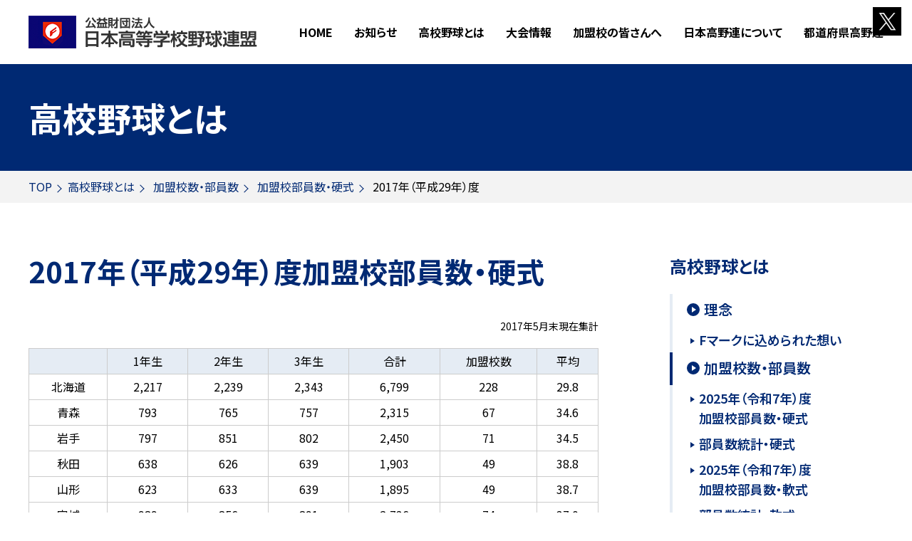

--- FILE ---
content_type: text/html
request_url: https://www.jhbf.or.jp/data/statistical/koushiki/2017.html
body_size: 5604
content:
<!DOCTYPE html>
<html lang="ja">

<head>
  <!-- Google Tag Manager -->
<script>(function(w,d,s,l,i){w[l]=w[l]||[];w[l].push({'gtm.start':
    new Date().getTime(),event:'gtm.js'});var f=d.getElementsByTagName(s)[0],
    j=d.createElement(s),dl=l!='dataLayer'?'&l='+l:'';j.async=true;j.src=
    'https://www.googletagmanager.com/gtm.js?id='+i+dl;f.parentNode.insertBefore(j,f);
    })(window,document,'script','dataLayer','GTM-N5ZJC4B');
</script>
    <!-- End Google Tag Manager -->
<meta charset="UTF-8">
<meta name="viewport" content="width=device-width, initial-scale=1.0">
<meta http-equiv="X-UA-Compatible" content="IE=edge">
<meta name="copyright" content="Copyright © Japan High School Baseball Federation. All Rights Reserved.">
<meta name="keywords" content="高校野球,高野連,甲子園,球児,野球,春,夏,センバツ,野球,baseball">
<meta name="description" content="公益財団法人日本高等学校野球連盟の公式サイト。連盟の概要、高校野球の歴史など。">
<meta property="og:site_name" content="公益財団法人日本高等学校野球連盟">
<meta property="og:url" content="https://www.jhbf.or.jp/">
<meta property="og:image" content="https://www.jhbf.or.jp/images/ogp.png">
<meta property="og:locale" content="ja_JP">
<meta property="fb:app_id" content="728181096126039">
<meta property="og:title" content="公益財団法人日本高等学校野球連盟" name="title">
<meta property="og:description" content="公益財団法人日本高等学校野球連盟の公式サイト。連盟の概要、高校野球の歴史など。" name="txt">
<meta name="twitter:site" content="@official_jhbf" />
<meta name="twitter:card" content="summary_large_image">
<script src="https://code.jquery.com/jquery-3.7.1.min.js"></script>
<script src="https://cdnjs.cloudflare.com/ajax/libs/jquery-easing/1.4.1/jquery.easing.min.js"></script>
<script src="/common/js/common.js"></script>
<link rel="stylesheet" href="/common/css/style.css?date=20251217">
<link rel="shortcut icon" href="/images/favicon.ico">
<link rel="apple-touch-icon-precomposed" href="/images/webclip.png">
<link rel="icon" type="image/png" href="/images/android-chrome.png">

  <title>2017年（平成29年）度 | 加盟校部員数・硬式 | 加盟校数・部員数 | 高校野球とは | 日本高等学校野球連盟</title>

</head>

<body class="l-body">
  <!-- Google Tag Manager (noscript) -->
<noscript><iframe src="https://www.googletagmanager.com/ns.html?id=GTM-N5ZJC4B"
  height="0" width="0" style="display:none;visibility:hidden"></iframe></noscript>
  <!-- End Google Tag Manager (noscript) -->
<header class="l-header" id="js-header">
  
  <div class="l-header__wrapper">
    <h1 class="p-header-title"><a href="/">財団法人 日本高等学校野球連盟</a></h1>
    <div class="p-header-sp-menu" id="js-spMenuButton">
      <span class="p-header-sp-menu__icon"></span>
      <span class="p-header-sp-menu__text">メニュー</span>
    </div>
  </div>
  
  <nav class="p-header-menu" id="js-headerMenu">
    <div class="p-header-menu__wrapper">
      <a href="/" class="p-header-menu__item">HOME</a>
      <div class="p-header-menu__item" data-menu-id="1"><a href="/topics/">お知らせ</a></div>
      <div class="p-header-menu__item js-mainMenu" data-menu-id="2">高校野球とは</div>
      <div class="p-header-menu__item js-mainMenu" data-menu-id="3">大会情報</div>
      <div class="p-header-menu__item js-mainMenu" data-menu-id="4">加盟校の皆さんへ</div>
      <div class="p-header-menu__item js-mainMenu" data-menu-id="5">日本高野連について</div>
      <div class="p-header-menu__item" data-menu-id="6"><a href="/summary/federation_list/">都道府県高野連</a></div>
    </div>

    <div class="p-header-sub-menu js-subMenu" data-menu-id="2">
      <div class="p-header-sub-menu__wrapper">
        <h2 class="p-header-sub-menu__heading">高校野球とは</h2>
        <a href="/highschool/philosophy/" class="p-header-sub-menu__item">理念</a>
        <a href="/data/" class="p-header-sub-menu__item">加盟校数・部員数</a>
        <a href="/highschool/initiative/" class="p-header-sub-menu__item">取り組み</a>
      </div>
    </div>
    
    <div class="p-header-sub-menu js-subMenu" data-menu-id="3">
      <div class="p-header-sub-menu__wrapper">
        <h2 class="p-header-sub-menu__heading">大会情報</h2>
        <a href="/senbatsu/" class="p-header-sub-menu__item">選抜大会</a>
        <a href="/sensyuken/" class="p-header-sub-menu__item">選手権大会</a>
        <a href="/nanshiki/" class="p-header-sub-menu__item">軟式選手権大会</a>
      </div>
    </div>
    

    <div class="p-header-sub-menu js-subMenu" data-menu-id="4">
      <div class="p-header-sub-menu__wrapper">
        <h2 class="p-header-sub-menu__heading">加盟校の皆さんへ</h2>
        <a href="/memberschool/regulation/" class="p-header-sub-menu__item">規則</a>
        <a href="/memberschool/baseballgear/" class="p-header-sub-menu__item">用具</a>
        <a href="/memberschool/safety/" class="p-header-sub-menu__item">ケガ防止、安全対策、熱中症予防</a>
      </div>
    
    </div>
    
    <div class="p-header-sub-menu js-subMenu" data-menu-id="5">
      <div class="p-header-sub-menu__wrapper">
        <h2 class="p-header-sub-menu__heading">日本高野連について</h2>
        <a href="/summary/articles/" class="p-header-sub-menu__item">定款</a>
        <a href="/summary/officer/" class="p-header-sub-menu__item">役員</a>
        <a href="/summary/charter/" class="p-header-sub-menu__item">日本学生野球憲章</a>
        <a href="/summary/penalty/" class="p-header-sub-menu__item">処分基準</a>
        <a href="/summary/rule/" class="p-header-sub-menu__item">規定</a>
        <a href="/summary/proteam/" class="p-header-sub-menu__item">プロ野球と学生野球</a>
        <a href="/summary/organization/" class="p-header-sub-menu__item">組織図</a>
        <a href="/summary/ir/" class="p-header-sub-menu__item">予算、決算、事業計画</a>
      </div>
    </div>
    

  </nav>
  <div class="p-header-sns">
      <a href="https://x.com/official_jhbf" target="_blank" class="p-header-sns__item"><img src="/images/icon/icon_x.gif" alt="公式X"></a>
  </div>
</header>
  
  <section class="l-section l-section--fullwide-blue">
    <div class="l-section__inner c-heading-main">
      <h2 class="c-heading-main__title">高校野球とは</h2>
    </div>
  </section>
  
  <div class="c-breadcrumbs">
    <ul class="c-breadcrumbs__inner">
            <li><a href="/" class="c-link-blue c-link-blue--arrow-right">TOP</a></li><li><a href="/highschool/" class="c-link-blue c-link-blue--arrow-right">高校野球とは</a></li>
      <li><a href="/data/" class="c-link-blue c-link-blue--arrow-right">加盟校数・部員数</a></li>
      
      <li><a href="/data/statistical/index_koushiki.html" class="c-link-blue c-link-blue--arrow-right">加盟校部員数・硬式</a></li>
      <li>2017年（平成29年）度 </li>
    </ul>
  </div>
  <div class="l-container" id="2017 ">
    <main class="l-main">
      <h3 class="c-subtitle-main">2017年（平成29年）度加盟校部員数・硬式</h3>
      
      <article class="c-article-main">
        
        <p class="c-heading-update">2017年5月末現在集計</p>
        
        <div class="u-scrollable js-wrapperScroll">
          <table class="c-table">

            <tr>
              <th>&nbsp;</th>
              <th>1年生</th>
              <th>2年生</th>
              <th>3年生</th>
              <th>合計</th>
              <th>加盟校数</th>
              <th>平均</th>
            </tr>
            <tr>
              <td>北海道</td>
              <td>2,217</td>
              <td>2,239</td>
              <td>2,343</td>
              <td>6,799</td>
              <td>228</td>
              <td>29.8</td>
            </tr>
            <tr>
              <td>青森</td>
              <td>793</td>
              <td>765</td>
              <td>757</td>
              <td>2,315</td>
              <td>67</td>
              <td>34.6</td>
            </tr>
            <tr>
              <td>岩手</td>
              <td>797</td>
              <td>851</td>
              <td>802</td>
              <td>2,450</td>
              <td>71</td>
              <td>34.5</td>
            </tr>
            <tr>
              <td>秋田</td>
              <td>638</td>
              <td>626</td>
              <td>639</td>
              <td>1,903</td>
              <td>49</td>
              <td>38.8</td>
            </tr>
            <tr>
              <td>山形</td>
              <td>623</td>
              <td>633</td>
              <td>639</td>
              <td>1,895</td>
              <td>49</td>
              <td>38.7</td>
            </tr>
            <tr>
              <td>宮城</td>
              <td>989</td>
              <td>856</td>
              <td>891</td>
              <td>2,736</td>
              <td>74</td>
              <td>37.0</td>
            </tr>
            <tr>
              <td>福島</td>
              <td>958</td>
              <td>984</td>
              <td>940</td>
              <td>2,882</td>
              <td>84</td>
              <td>34.3</td>
            </tr>
            <tr>
              <td>茨城</td>
              <td>1,294</td>
              <td>1,251</td>
              <td>1,318</td>
              <td>3,863</td>
              <td>105</td>
              <td>36.8</td>
            </tr>
            <tr>
              <td>栃木</td>
              <td>814</td>
              <td>835</td>
              <td>726</td>
              <td>2,375</td>
              <td>63</td>
              <td>37.7</td>
            </tr>
            <tr>
              <td>群馬</td>
              <td>1,022</td>
              <td>900</td>
              <td>944</td>
              <td>2,866</td>
              <td>69</td>
              <td>41.5</td>
            </tr>
            <tr>
              <td>埼玉</td>
              <td>2,399</td>
              <td>2,395</td>
              <td>2,252</td>
              <td>7,046</td>
              <td>164</td>
              <td>43.0</td>
            </tr>
            <tr>
              <td>山梨</td>
              <td>478</td>
              <td>478</td>
              <td>495</td>
              <td>1,451</td>
              <td>36</td>
              <td>40.3</td>
            </tr>
            <tr>
              <td>千葉</td>
              <td>2,398</td>
              <td>2,454</td>
              <td>2,484</td>
              <td>7,336</td>
              <td>172</td>
              <td>42.7</td>
            </tr>
            <tr>
              <td>東京</td>
              <td>3,703</td>
              <td>3,592</td>
              <td>3,446</td>
              <td>10,741</td>
              <td>274</td>
              <td>39.2</td>
            </tr>
            <tr>
              <td>神奈川</td>
              <td>2,654</td>
              <td>2,679</td>
              <td>2,576</td>
              <td>7,909</td>
              <td>194</td>
              <td>40.8</td>
            </tr>
            <tr>
              <td>長野</td>
              <td>1,105</td>
              <td>1,131</td>
              <td>1,123</td>
              <td>3,359</td>
              <td>89</td>
              <td>37.7</td>
            </tr>
            <tr>
              <td>新潟</td>
              <td>987</td>
              <td>1,014</td>
              <td>1,060</td>
              <td>3,061</td>
              <td>91</td>
              <td>33.6</td>
            </tr>
            <tr>
              <td>富山</td>
              <td>545</td>
              <td>541</td>
              <td>548</td>
              <td>1,634</td>
              <td>48</td>
              <td>34.0</td>
            </tr>
            <tr>
              <td>石川</td>
              <td>740</td>
              <td>707</td>
              <td>679</td>
              <td>2,126</td>
              <td>51</td>
              <td>41.7</td>
            </tr>
            <tr>
              <td>福井</td>
              <td>471</td>
              <td>456</td>
              <td>520</td>
              <td>1,447</td>
              <td>30</td>
              <td>48.2</td>
            </tr>
            <tr>
              <td>静岡</td>
              <td>1,644</td>
              <td>1,562</td>
              <td>1,527</td>
              <td>4,733</td>
              <td>112</td>
              <td>42.3</td>
            </tr>
            <tr>
              <td>愛知</td>
              <td>2,832</td>
              <td>2,765</td>
              <td>2,693</td>
              <td>8,290</td>
              <td>191</td>
              <td>43.4</td>
            </tr>
            <tr>
              <td>岐阜</td>
              <td>1,142</td>
              <td>1,063</td>
              <td>1,008</td>
              <td>3,213</td>
              <td>68</td>
              <td>47.3</td>
            </tr>
            <tr>
              <td>三重</td>
              <td>897</td>
              <td>900</td>
              <td>839</td>
              <td>2,636</td>
              <td>65</td>
              <td>40.6</td>
            </tr>
            <tr>
              <td>滋賀</td>
              <td>743</td>
              <td>783</td>
              <td>831</td>
              <td>2,357</td>
              <td>56</td>
              <td>42.1</td>
            </tr>
            <tr>
              <td>京都</td>
              <td>1,131</td>
              <td>1,147</td>
              <td>1,142</td>
              <td>3,420</td>
              <td>79</td>
              <td>43.3</td>
            </tr>
            <tr>
              <td>奈良</td>
              <td>531</td>
              <td>658</td>
              <td>691</td>
              <td>1,880</td>
              <td>43</td>
              <td>43.7</td>
            </tr>
            <tr>
              <td>和歌山</td>
              <td>585</td>
              <td>566</td>
              <td>507</td>
              <td>1,658</td>
              <td>39</td>
              <td>42.5</td>
            </tr>
            <tr>
              <td>大阪</td>
              <td>2,678</td>
              <td>2,591</td>
              <td>2,622</td>
              <td>7,891</td>
              <td>189</td>
              <td>41.8</td>
            </tr>
            <tr>
              <td>兵庫</td>
              <td>2,460</td>
              <td>2,488</td>
              <td>2,501</td>
              <td>7,449</td>
              <td>164</td>
              <td>45.4</td>
            </tr>
            <tr>
              <td>岡山</td>
              <td>976</td>
              <td>1,007</td>
              <td>962</td>
              <td>2,945</td>
              <td>59</td>
              <td>49.9</td>
            </tr>
            <tr>
              <td>鳥取</td>
              <td>297</td>
              <td>306</td>
              <td>358</td>
              <td>961</td>
              <td>25</td>
              <td>38.4</td>
            </tr>
            <tr>
              <td>広島</td>
              <td>1,361</td>
              <td>1,358</td>
              <td>1,282</td>
              <td>4,001</td>
              <td>95</td>
              <td>42.1</td>
            </tr>
            <tr>
              <td>島根</td>
              <td>588</td>
              <td>555</td>
              <td>550</td>
              <td>1,693</td>
              <td>39</td>
              <td>43.4</td>
            </tr>
            <tr>
              <td>山口</td>
              <td>766</td>
              <td>804</td>
              <td>855</td>
              <td>2,425</td>
              <td>61</td>
              <td>39.8</td>
            </tr>
            <tr>
              <td>香川</td>
              <td>544</td>
              <td>530</td>
              <td>500</td>
              <td>1,574</td>
              <td>38</td>
              <td>41.4</td>
            </tr>
            <tr>
              <td>愛媛</td>
              <td>688</td>
              <td>670</td>
              <td>667</td>
              <td>2,025</td>
              <td>60</td>
              <td>33.8</td>
            </tr>
            <tr>
              <td>徳島</td>
              <td>409</td>
              <td>401</td>
              <td>344</td>
              <td>1,154</td>
              <td>31</td>
              <td>37.2</td>
            </tr>
            <tr>
              <td>高知</td>
              <td>370</td>
              <td>325</td>
              <td>401</td>
              <td>1,096</td>
              <td>32</td>
              <td>34.3</td>
            </tr>
            <tr>
              <td>福岡</td>
              <td>2,212</td>
              <td>2,259</td>
              <td>2,234</td>
              <td>6,705</td>
              <td>136</td>
              <td>49.3</td>
            </tr>
            <tr>
              <td>佐賀</td>
              <td>583</td>
              <td>587</td>
              <td>586</td>
              <td>1,756</td>
              <td>41</td>
              <td>42.8</td>
            </tr>
            <tr>
              <td>長崎</td>
              <td>734</td>
              <td>756</td>
              <td>752</td>
              <td>2,242</td>
              <td>57</td>
              <td>39.3</td>
            </tr>
            <tr>
              <td>熊本</td>
              <td>963</td>
              <td>996</td>
              <td>1,036</td>
              <td>2,995</td>
              <td>65</td>
              <td>46.1</td>
            </tr>
            <tr>
              <td>大分</td>
              <td>695</td>
              <td>727</td>
              <td>696</td>
              <td>2,118</td>
              <td>45</td>
              <td>47.1</td>
            </tr>
            <tr>
              <td>宮崎</td>
              <td>721</td>
              <td>699</td>
              <td>670</td>
              <td>2,090</td>
              <td>49</td>
              <td>42.7</td>
            </tr>
            <tr>
              <td>鹿児島</td>
              <td>913</td>
              <td>926</td>
              <td>885</td>
              <td>2,724</td>
              <td>78</td>
              <td>34.9</td>
            </tr>
            <tr>
              <td>沖縄</td>
              <td>1,207</td>
              <td>1,103</td>
              <td>1,038</td>
              <td>3,348</td>
              <td>64</td>
              <td>52.3</td>
            </tr>
            <tr>
              <th>総合計</th>
              <th>54,295</th>
              <th>53,919</th>
              <th>53,359</th>
              <th>161,573</th>
              <th>3,989</th>
              <th>40.5</th>
            </tr>

          </table>
        </div>
        
      </article>
    
    </main>
    
    <div class="l-side">
      
      <h4 class="c-subheading-side">高校野球とは</h4>

<ul class="c-menu-side c-menu-side--pc js-pageNav">
    <li class="c-menu-side__item"><a href="/highschool/philosophy/" class="c-link-blue c-link-blue--circle-arrow-left">理念</a></li> 
        <!-- <li class="c-menu-side__item--sub-menu"><a href="/highschool/philosophy/charter/" class="c-link-blue c-link--front-arrow">憲章の制定</a></li> -->
        <li class="c-menu-side__item--sub-menu"><a href="/highschool/philosophy/symbol/" class="c-link-blue c-link--front-arrow">Fマークに込められた想い</a></li>
    <li class="c-menu-side__item"><a href="/data/" class="c-link-blue c-link-blue--circle-arrow-left">加盟校数・部員数</a></li>
        <!-- <li class="c-menu-side__item--sub-menu"><a href="/highschool/history/tournament/" class="c-link-blue c-link--front-arrow">大会</a></li>
        <li class="c-menu-side__item--sub-menu"><a href="/highschool/history/federation/" class="c-link-blue c-link--front-arrow">連盟</a></li> -->
        <li class="c-menu-side__item--sub-menu"><a href="/data/statistical/koushiki/2025.html" class="c-link-blue c-link--front-arrow">2025年（令和7年）度 <br>加盟校部員数・硬式</a></li>
        <li class="c-menu-side__item--sub-menu"><a href="/data/statistical/index_koushiki.html" class="c-link-blue c-link--front-arrow">部員数統計・硬式</a></li>
        <li class="c-menu-side__item--sub-menu"><a href="/data/statistical/nanshiki/2025.html" class="c-link-blue c-link--front-arrow">2025年（令和7年）度 <br>加盟校部員数・軟式</a></li>
        <li class="c-menu-side__item--sub-menu"><a href="/data/statistical/index_nanshiki.html" class="c-link-blue c-link--front-arrow">部員数統計・軟式</a></li>
        <li class="c-menu-side__item--sub-menu"><a href="/topics/detail/337" class="c-link-blue c-link--front-arrow">日本高等学校野球連盟70年史</a></li>
    <li class="c-menu-side__item"><a href="/highschool/initiative/" class="c-link-blue c-link-blue--circle-arrow-left">取り組み</a></li>
        <li class="c-menu-side__item--sub-menu"><a href="/200th/" class="c-link-blue c-link--front-arrow">高校野球200年構想</a></li>
        <!-- <li class="c-menu-side__item--sub-menu"><a href="/highschool/initiative/koshien/" class="c-link-blue c-link--front-arrow">甲子園塾</a></li>
        <li class="c-menu-side__item--sub-menu"><a href="/highschool/initiative/dreamproject/" class="c-link-blue c-link--front-arrow">夢の向こうに</a></li>
        <li class="c-menu-side__item--sub-menu"><a href="/highschool/initiative/umpire/" class="c-link-blue c-link--front-arrow">各種審判講習会</a></li> -->
</ul>


<form class="c-menu-side c-menu-side--sp c-menu-side--select">
    <div class="c-menu-side--select__container">
        <select class="js-pageNavSp">

        </select>
    </div>
</form>
    
    </div>
  </div>
  
  
  <footer class="l-footer">
  <div class="l-footer__inner">
    <div class="p-footer-title">公益財団法人 日本高等学校野球連盟</div>
    
    <div class="p-footer-menu">
      
      <dl class="p-footer-menu__unit">
        <dt>お知らせ</dt>
        <dd><a href="/topics/" class="c-link c-link--front-arrow">お知らせ一覧</a></dd>
        <dd><a href="/topics/backnumber/" class="c-link c-link--front-arrow">バックナンバー</a></dd>
      </dl>
      
      <dl class="p-footer-menu__unit">
        <dt>高校野球とは</dt>
        <dd><a href="/highschool/philosophy/" class="c-link c-link--front-arrow">理念</a></dd>
        <dd><a href="/data/" class="c-link c-link--front-arrow">加盟校数・部員数</a></dd>
        <dd><a href="/highschool/initiative/" class="c-link c-link--front-arrow">取り組み</a></dd>
      </dl>
      
      <dl class="p-footer-menu__unit">
        <dt>加盟校の皆さんへ</dt>
        <dd><a href="/memberschool/regulation/" class="c-link c-link--front-arrow">規則</a></dd>
        <dd><a href="/memberschool/baseballgear/" class="c-link c-link--front-arrow">用具</a></dd>
        <dd><a href="/memberschool/safety/" class="c-link c-link--front-arrow">ケガ防止、安全対策</a></dd>
      </dl>

      <dl class="p-footer-menu__unit">
        <dt>日本高野連について</dt>
        <dd><a href="/summary/articles/" class="c-link c-link--front-arrow">定款</a></dd>
        <dd><a href="/summary/officer/" class="c-link c-link--front-arrow">役員</a></dd>
        <dd><a href="/summary/charter/" class="c-link c-link--front-arrow">日本学生野球憲章</a></dd>
        <dd><a href="/summary/penalty/" class="c-link c-link--front-arrow">処分基準</a></dd>
        <dd><a href="/summary/rule/" class="c-link c-link--front-arrow">規定</a></dd>
        <dd><a href="/summary/proteam/" class="c-link c-link--front-arrow">プロ野球と学生野球</a></dd>
        <dd><a href="/summary/organization/" class="c-link c-link--front-arrow">組織図</a></dd>
        <dd><a href="/summary/ir/" class="c-link c-link--front-arrow">予算、決算、事業計画</a></dd>
      </dl>

      <dl class="p-footer-menu__unit">
        <dt>都道府県高野連</dt>
        <dd><a href="/summary/federation_list/" class="c-link c-link--front-arrow">47都道府県高等学校野球連盟</a></dd>
      </dl>

      
      <dl class="p-footer-menu__unit">
        <dt>大会情報</dt>
        <dd><a href="/senbatsu/" class="c-link c-link--front-arrow">選抜大会</a></dd>
        <dd><a href="/sensyuken/" class="c-link c-link--front-arrow">選手権大会</a></dd>
        <dd><a href="/nanshiki/" class="c-link c-link--front-arrow">軟式選手権大会</a></dd>
        
        <dd class="p-footer-menu__member"><a href="/member/" class="c-link c-link--front-arrow">都道府県連盟向け（お知らせ）</a></dd>

      </dl>
    
    </div>
    
    <div class="u-hide--pc">
      <div class="l-button-container">
        <a href="/member/" class="c-link c-link--front-arrow">都道府県連盟向け（お知らせ）</a>
      </div>
    </div>
    
    <div class="p-footer-copyright">Copyright &copy; Japan High School Baseball Federation. All Rights Reserved.</div>
  
  </div>
</footer>
</body>

</html>

--- FILE ---
content_type: text/css
request_url: https://www.jhbf.or.jp/common/css/style.css?date=20251217
body_size: 23876
content:
@charset "UTF-8";
@import url("https://fonts.googleapis.com/css2?family=Noto+Sans+JP:wght@400;500;600;700&display=swap");
/*! destyle.css v4.0.0 | MIT License | https://github.com/nicolas-cusan/destyle.css */
/* Reset box-model and set borders */
/* ============================================ */
*,
::before,
::after {
  -webkit-box-sizing: border-box;
          box-sizing: border-box;
  border-style: solid;
  border-width: 0;
}

/* Document */
/* ============================================ */
/**
 * 1. Correct the line height in all browsers.
 * 2. Prevent adjustments of font size after orientation changes in iOS.
 * 3. Remove gray overlay on links for iOS.
 */
html {
  line-height: 1.15; /* 1 */
  -webkit-text-size-adjust: 100%; /* 2 */
  -webkit-tap-highlight-color: transparent; /* 3*/
}

/* Sections */
/* ============================================ */
/**
 * Remove the margin in all browsers.
 */
body {
  margin: 0;
}

/**
 * Render the `main` element consistently in IE.
 */
main {
  display: block;
}

/* Vertical rhythm */
/* ============================================ */
p,
table,
blockquote,
address,
pre,
iframe,
form,
figure,
dl {
  margin: 0;
}

/* Headings */
/* ============================================ */
h1,
h2,
h3,
h4,
h5,
h6 {
  font-size: inherit;
  font-weight: inherit;
  margin: 0;
}

/* Lists (enumeration) */
/* ============================================ */
ul,
ol {
  margin: 0;
  padding: 0;
  list-style: none;
}

/* Lists (definition) */
/* ============================================ */
dt {
  font-weight: bold;
}

dd {
  margin-left: 0;
}

/* Grouping content */
/* ============================================ */
/**
 * 1. Add the correct box sizing in Firefox.
 * 2. Show the overflow in Edge and IE.
 */
hr {
  -webkit-box-sizing: content-box;
          box-sizing: content-box; /* 1 */
  height: 0; /* 1 */
  overflow: visible; /* 2 */
  border-top-width: 1px;
  margin: 0;
  clear: both;
  color: inherit;
}

/**
 * 1. Correct the inheritance and scaling of font size in all browsers.
 * 2. Correct the odd `em` font sizing in all browsers.
 */
pre {
  font-family: monospace, monospace; /* 1 */
  font-size: inherit; /* 2 */
}

address {
  font-style: inherit;
}

/* Text-level semantics */
/* ============================================ */
/**
 * Remove the gray background on active links in IE 10.
 */
a {
  background-color: transparent;
  text-decoration: none;
  color: inherit;
}

/**
 * 1. Remove the bottom border in Chrome 57-
 * 2. Add the correct text decoration in Chrome, Edge, IE, Opera, and Safari.
 */
abbr[title] {
  -webkit-text-decoration: underline dotted;
          text-decoration: underline dotted; /* 2 */
}

/**
 * Add the correct font weight in Chrome, Edge, and Safari.
 */
b,
strong {
  font-weight: bolder;
}

/**
 * 1. Correct the inheritance and scaling of font size in all browsers.
 * 2. Correct the odd `em` font sizing in all browsers.
 */
code,
kbd,
samp {
  font-family: monospace, monospace; /* 1 */
  font-size: inherit; /* 2 */
}

/**
 * Add the correct font size in all browsers.
 */
small {
  font-size: 80%;
}

/**
 * Prevent `sub` and `sup` elements from affecting the line height in
 * all browsers.
 */
sub,
sup {
  font-size: 75%;
  line-height: 0;
  position: relative;
  vertical-align: baseline;
}

sub {
  bottom: -0.25em;
}

sup {
  top: -0.5em;
}

/* Replaced content */
/* ============================================ */
/**
 * Prevent vertical alignment issues.
 */
svg,
img,
embed,
object,
iframe {
  vertical-align: bottom;
}

/* Forms */
/* ============================================ */
/**
 * Reset form fields to make them styleable.
 * 1. Make form elements stylable across systems iOS especially.
 * 2. Inherit text-transform from parent.
 */
button,
input,
optgroup,
select,
textarea {
  -webkit-appearance: none; /* 1 */
  -moz-appearance: none;
       appearance: none;
  vertical-align: middle;
  color: inherit;
  font: inherit;
  background: transparent;
  padding: 0;
  margin: 0;
  border-radius: 0;
  text-align: inherit;
  text-transform: inherit; /* 2 */
}

/**
 * Correct cursors for clickable elements.
 */
button,
[type=button],
[type=reset],
[type=submit] {
  cursor: pointer;
}

button:disabled,
[type=button]:disabled,
[type=reset]:disabled,
[type=submit]:disabled {
  cursor: default;
}

/**
 * Improve outlines for Firefox and unify style with input elements & buttons.
 */
:-moz-focusring {
  outline: auto;
}

select:disabled {
  opacity: inherit;
}

/**
 * Remove padding
 */
option {
  padding: 0;
}

/**
 * Reset to invisible
 */
fieldset {
  margin: 0;
  padding: 0;
  min-width: 0;
}

legend {
  padding: 0;
}

/**
 * Add the correct vertical alignment in Chrome, Firefox, and Opera.
 */
progress {
  vertical-align: baseline;
}

/**
 * Remove the default vertical scrollbar in IE 10+.
 */
textarea {
  overflow: auto;
}

/**
 * Correct the cursor style of increment and decrement buttons in Chrome.
 */
[type=number]::-webkit-inner-spin-button,
[type=number]::-webkit-outer-spin-button {
  height: auto;
}

/**
 * Correct the outline style in Safari.
 */
[type=search] {
  outline-offset: -2px; /* 1 */
}

/**
 * Remove the inner padding in Chrome and Safari on macOS.
 */
[type=search]::-webkit-search-decoration {
  -webkit-appearance: none;
}

/**
 * 1. Correct the inability to style clickable types in iOS and Safari.
 * 2. Fix font inheritance.
 */
::-webkit-file-upload-button {
  -webkit-appearance: button; /* 1 */
  font: inherit; /* 2 */
}

/**
 * Fix appearance for Firefox
 */
[type=number] {
  -moz-appearance: textfield;
}

/**
 * Clickable labels
 */
label[for] {
  cursor: pointer;
}

/* Interactive */
/* ============================================ */
/*
 * Add the correct display in Edge, IE 10+, and Firefox.
 */
details {
  display: block;
}

/*
 * Add the correct display in all browsers.
 */
summary {
  display: list-item;
}

/*
 * Remove outline for editable content.
 */
[contenteditable]:focus {
  outline: auto;
}

/* Tables */
/* ============================================ */
/**
1. Correct table border color inheritance in all Chrome and Safari.
*/
table {
  border-color: inherit; /* 1 */
  border-collapse: collapse;
}

caption {
  text-align: left;
}

td,
th {
  vertical-align: top;
  padding: 0;
}

th {
  text-align: left;
  font-weight: bold;
}

body,
html {
  font-family: "Noto Sans JP", sans-serif;
  font-size: 16px;
  line-height: 1.6;
  -webkit-font-feature-settings: "palt";
          font-feature-settings: "palt";
}

@media (max-width: 813px) {
  body,
  html {
    font-size: 13px;
  }
}
.l-body {
  min-height: 100vh;
  min-width: 1200px;
}

@media (max-width: 813px) {
  .l-body {
    min-width: 100%;
  }
}
/*
header
 */
.l-header {
  position: relative;
}
.l-header__wrapper {
  position: absolute;
  width: 321px;
  height: 90px;
  margin-left: calc(50% - 600px);
}

@media (max-width: 813px) {
  .l-header {
    position: relative;
  }
  .l-header__wrapper {
    position: relative;
    height: 64px;
    width: 100%;
    margin: 0 auto;
  }
  .l-header.is-fixed {
    top: 0;
    left: 0;
    width: 100vw;
    height: 100vh;
    background: #FFFFFF;
    z-index: 100;
    position: fixed;
  }
}
/*
section
 */
.l-section {
  width: 100%;
}
.l-section__inner {
  width: 1200px;
  margin: 0 auto;
}
.l-section--fullwide-blue {
  background: #002973;
}

@media (max-width: 813px) {
  .l-section__inner {
    width: calc(100% - 30px);
    margin: 0 auto;
  }
}
/*
l-footer
 */
.l-footer {
  width: 100%;
  background: #f3ece2;
}
.l-footer__inner {
  width: 1200px;
  margin: 0 auto;
  padding: 60px 0 40px;
}

@media (max-width: 813px) {
  .l-footer {
    width: 100%;
    background: #f3ece2;
  }
  .l-footer__inner {
    width: 100%;
    margin: 0 auto;
    padding: 30px 0;
  }
}
/*
 l-button-container
 */
.l-button-container {
  display: -webkit-box;
  display: -ms-flexbox;
  display: flex;
  -webkit-box-pack: center;
      -ms-flex-pack: center;
          justify-content: center;
  margin-top: 80px;
}

@media (max-width: 813px) {
  .l-button-container {
    margin-top: 20px;
  }
}
/*
l-container
 */
.l-container {
  width: 1200px;
  margin: 70px auto;
  display: -webkit-box;
  display: -ms-flexbox;
  display: flex;
  -webkit-box-pack: justify;
      -ms-flex-pack: justify;
          justify-content: space-between;
}
.l-container--column {
  -webkit-box-orient: vertical;
  -webkit-box-direction: normal;
      -ms-flex-direction: column;
          flex-direction: column;
  min-height: calc(100vh - 506px);
}
.l-container--column main {
  -webkit-box-flex: 1;
      -ms-flex: auto;
          flex: auto;
}

@media (max-width: 813px) {
  .l-container {
    width: 100%;
    display: block;
    margin: 0;
  }
  .l-container--column {
    -webkit-box-orient: vertical;
    -webkit-box-direction: normal;
        -ms-flex-direction: column;
            flex-direction: column;
    min-height: calc(100vh - 390px);
  }
  .l-container--column main {
    -webkit-box-flex: 1;
        -ms-flex: auto;
            flex: auto;
  }
}
/*
l-main
 */
.l-main {
  width: 800px;
}
.l-main--single-column {
  width: 1200px;
}

@media (max-width: 813px) {
  .l-main {
    width: auto;
    margin: 30px 4%;
  }
  .l-main--single-column {
    width: auto;
  }
}
/*
l-side
 */
.l-side {
  width: 300px;
}

@media (max-width: 813px) {
  .l-side {
    width: auto;
    background: #002973;
    padding: 20px 15px;
    margin-top: 40px;
  }
}
/*
見出し
 */
.c-heading-top {
  text-align: center;
  font-weight: bold;
  color: #002973;
  margin: 0 0 50px 0;
}
.c-heading-top__main {
  display: block;
  font-size: 48px;
}
.c-heading-top__sub {
  display: block;
  font-size: 20px;
  margin-top: -5px;
  letter-spacing: 2px;
}

@media (max-width: 813px) {
  .c-heading-top {
    margin: 0 0 20px 0;
  }
  .c-heading-top__main {
    display: block;
    font-size: 22px;
  }
  .c-heading-top__sub {
    display: block;
    font-size: 10px;
    margin-top: -2px;
    letter-spacing: 1px;
  }
  .c-heading-top--sp {
    color: #ffffff;
  }
}
/* h2 */
.c-heading-main__title {
  color: #FFFFFF;
  font-weight: 700;
  font-size: 48px;
  padding: 37px 0;
}

@media (max-width: 813px) {
  .c-heading-main__title {
    font-size: 22px;
    padding: 30px 0;
  }
}
/* h3 */
.c-subtitle-main {
  color: #002973;
  font-size: 40px;
  font-weight: 700;
  margin-bottom: 40px;
  line-height: 1.3;
}

@media (max-width: 813px) {
  .c-subtitle-main {
    font-size: 20px;
    margin-bottom: 24px;
  }
}
/* h4*/
.c-subheading-main {
  font-size: 24px;
  font-weight: 700;
}
.c-subheading-main--beige {
  background: #f3ece2;
  padding: 8px 16px;
  border-left: 4px solid #000000;
  margin: 40px 0 20px 0;
}
.c-subheading-main--red {
  background: #f4dad3;
  color: #df2d00;
  padding: 8px 16px;
  margin: 20px 0;
}
.c-subheading-main--blue {
  font-size: 28px;
  color: #002973;
}

.c-subheading-side {
  font-size: 24px;
  font-weight: 700;
  color: #002973;
  margin-bottom: 20px;
}

@media (max-width: 813px) {
  .c-subheading-main {
    font-size: 18px;
    line-height: 1.4;
  }
  .c-subheading-main--beige {
    padding: 8px 12px;
    margin: 20px 0 15px 0;
  }
  .c-subheading-main--red {
    padding: 6px 12px;
    margin: 20px 0 15px 0;
  }
  .c-subheading-side {
    font-size: 18px;
    margin-bottom: 20px;
    text-align: center;
    color: #FFFFFF;
  }
  .c-subheading-side--second-menu {
    margin-top: 20px;
  }
}
/* h5 */
.c-subhead-main {
  font-size: 20px;
}
.c-subhead-main--blue-left-border {
  padding: 0 12px;
  font-weight: 700;
  border-left: 4px solid #002973;
  margin: 30px 0 20px 0;
}
.c-subhead-main--black-center {
  font-weight: 600;
  text-align: center;
  margin: 20px 0;
}
.c-subhead-main--blue {
  background: #002973;
  color: #FFFFFF;
  padding: 5px 10px;
  font-weight: 700;
  margin: 30px 0 15px;
}

@media (max-width: 813px) {
  .c-subhead-main {
    font-size: 16px;
    line-height: 1.3;
  }
  .c-subhead-main--blue-left-border {
    padding: 0 8px;
    margin: 20px 0 10px 0;
    border-left: 3px solid #002973;
  }
  .c-subhead-main--black-center {
    margin: 10px 0;
  }
  .c-subhead-main--blue {
    margin: 20px 0 10px;
  }
}
/* h6 */
.c-caption-main {
  font-size: 18px;
  font-weight: bold;
  margin: 30px 0 10px;
}
.c-caption-main--border {
  padding-bottom: 5px;
  border-bottom: 2px solid #000000;
}
.c-caption-main--background {
  background: #f1f1f1;
  padding: 5px 15px;
}

@media (max-width: 813px) {
  .c-caption-main {
    font-size: 14px;
    margin: 20px 0 10px;
  }
  .c-caption-main--background {
    padding: 5px 10px;
  }
}
.c-heading-update {
  font-size: 14px;
  text-align: right;
}

@media (max-width: 813px) {
  .c-heading-update {
    font-size: 12px;
  }
}
/*
カード系
 */
.c-card-news {
  cursor: pointer;
  width: 270px;
  min-height: 340px;
  background: #ffffff;
  -webkit-transition: opacity 0.2s ease-out;
  transition: opacity 0.2s ease-out;
}
.c-card-news:hover {
  opacity: 0.7;
}
.c-card-news__image {
  width: 270px;
  height: 180px;
}
.c-card-news__notes {
  min-height: 160px;
  position: relative;
}
.c-card-news__category {
  position: relative;
  height: 40px;
  width: 116px;
  color: #ffffff;
  text-align: center;
  line-height: 38px;
}
.c-card-news__category::after {
  content: "";
  position: absolute;
  width: 10px;
  height: 40px;
  background: #FFFFFF;
  right: -5px;
  -webkit-transform: skew(-14deg);
          transform: skew(-14deg);
}
.c-card-news__category--01 {
  background: #c10504;
}
.c-card-news__category--02 {
  background: #008890;
}
.c-card-news__category--03 {
  background: #037b00;
}
.c-card-news__category--04 {
  background: #8b4d1c;
}
.c-card-news__category--05 {
  background: #aeac01;
}
.c-card-news__category--06 {
  background: #74268c;
}
.c-card-news__category--07 {
  background: #1453a0;
}
.c-card-news__category--08 {
  background: #da81b2;
}
.c-card-news__category--09 {
  background: #6eb3dc;
}
.c-card-news__category--00 {
  background: #9d896c;
}
.c-card-news__date {
  position: absolute;
  right: 0;
  top: 0;
  text-align: right;
  padding: 12px;
}
.c-card-news__text {
  padding: 18px;
}

@media (max-width: 813px) {
  .c-card-news {
    font-size: 11px;
    width: 100%;
    min-height: 81px;
  }
  .c-card-news__image {
    width: 122px;
    height: 81px;
    float: left;
  }
  .c-card-news__notes {
    min-height: 81px;
  }
  .c-card-news__category {
    height: 24px;
    width: 70px;
    line-height: 22px;
    margin-left: 122px;
  }
  .c-card-news__category::after {
    width: 6px;
    height: 24px;
    right: -3px;
  }
  .c-card-news__date {
    padding: 4px 6px;
  }
  .c-card-news__text {
    margin-left: 122px;
    font-size: 13px;
    padding: 5px 10px;
  }
}
/*
ボタン類
 */
.c-button {
  display: -webkit-inline-box;
  display: -ms-inline-flexbox;
  display: inline-flex;
  width: 320px;
  height: 80px;
  -webkit-box-pack: center;
      -ms-flex-pack: center;
          justify-content: center;
  -webkit-box-align: center;
      -ms-flex-align: center;
          align-items: center;
  margin: 0 20px;
  text-align: center;
  background: #002973;
  font-size: 20px;
  font-weight: bold;
  color: #ffffff;
  -webkit-transition: opacity 0.4s ease-out;
  transition: opacity 0.4s ease-out;
}
.c-button:hover {
  opacity: 0.8;
}
.c-button--arrow-right {
  position: relative;
  padding-right: 20px;
}
.c-button--arrow-right::after {
  content: "";
  position: absolute;
  right: 20px;
  background: #FFFFFF;
  clip-path: polygon(0 0, 100% 50%, 0 100%);
  width: 8px;
  height: 8px;
}
.c-button--top-200year {
  position: relative;
  background-image: url(/images/top/bg_200y_button.gif);
  background-position: center center;
  background-repeat: no-repeat;
  background-size: contain;
}
.c-button--top-200year::after {
  content: "";
  position: absolute;
  right: 8px;
  bottom: 8px;
  background: #ffffff;
  clip-path: polygon(100% 0, 100% 100%, 0 100%);
  width: 14px;
  height: 14px;
}
.c-button--red {
  background: #df2d00;
}

@media (max-width: 813px) {
  .c-button {
    width: 200px;
    height: 50px;
    background: #002973;
    font-size: 13px;
  }
  .c-button--arrow-right {
    position: relative;
    padding-right: 20px;
  }
  .c-button--arrow-right::after {
    width: 6px;
    height: 8px;
  }
  .c-button--top-200year {
    position: relative;
    width: 265px;
    height: 55px;
    font-size: 16px;
    background-image: url(/images/top/bg_200y_button.gif);
    background-position: center center;
    background-repeat: no-repeat;
    background-size: contain;
  }
  .c-button--top-200year::after {
    right: 3px;
    bottom: 3px;
    width: 9px;
    height: 9px;
  }
  .c-button--red {
    background: #df2d00;
  }
  .c-button--sp-white {
    background: #FFFFFF;
    color: #002973;
  }
  .c-button--sp-white::after {
    background: #002973;
  }
}
.c-button-contents {
  height: 160px;
  width: 215px;
  background: #002973;
  text-align: center;
  color: #ffffff;
  font-weight: bold;
  line-height: 38px;
}
.c-button-contents::before {
  content: "";
  display: block;
  height: 120px;
  background-color: #f3ece2;
  background-position: center center;
  background-repeat: no-repeat;
  background-size: auto 80px;
  -webkit-transition: background-color 0.2s ease-out;
  transition: background-color 0.2s ease-out;
}
.c-button-contents:hover::before {
  background-color: #ded0bb;
}
.c-button-contents--summary::before {
  background-image: url(/images/top/icon_summary.svg);
}
.c-button-contents--ticket::before {
  background-image: url(/images/top/icon_ticket.svg);
  background-size: auto 60px;
}
.c-button-contents--schedule::before {
  background-image: url(/images/top/icon_schedule.svg);
}
.c-button-contents--tournament::before {
  background-image: url(/images/top/icon_tournament.svg);
  background-size: auto 70px;
}
.c-button-contents--school::before {
  background-image: url(/images/top/icon_school.svg);
  background-size: auto 70px;
}
.c-button-contents--pdf::before {
  background-image: url(/images/top/icon_pdf.svg);
}
.c-button-contents--topics::before {
  background-image: url(/images/top/icon_topics.svg);
  background-size: auto 84px;
}
.c-button-contents--article::before {
  background-image: url(/images/top/icon_article.svg);
}
.c-button-contents--21century::before {
  background-image: url(/images/top/icon_21century.svg);
}
.c-button-contents--region::before {
  background-image: url(/images/top/icon_region.svg);
  background-size: auto 84px;
}
.c-button-contents--heatillness::before {
  background-image: url(/images/top/icon_heatillness.svg);
  background-size: auto 100px;
}

@media (max-width: 813px) {
  .c-button-contents {
    height: 90px;
    width: 128px;
    background: #002973;
    text-align: center;
    color: #ffffff;
    font-size: 13px;
    font-weight: bold;
    line-height: 28px;
    margin-bottom: 8px;
  }
  .c-button-contents::before {
    content: "";
    display: block;
    height: 60px;
    background-color: #f3ece2;
    background-position: center center;
    background-repeat: no-repeat;
    background-size: auto 40px;
  }
  .c-button-contents--ticket::before {
    background-size: auto 30px;
  }
  .c-button-contents--tournament::before {
    background-size: auto 35px;
  }
  .c-button-contents--school::before {
    background-size: auto 35px;
  }
  .c-button-contents--topics::before {
    background-size: auto 44px;
  }
  .c-button-contents--region::before {
    background-size: auto 44px;
  }
  .c-button-contents--heatillness::before {
    background-size: auto 50px;
  }
}
.c-button-related {
  display: -webkit-inline-box;
  display: -ms-inline-flexbox;
  display: inline-flex;
  width: 350px;
  height: 60px;
  -webkit-box-align: center;
      -ms-flex-align: center;
          align-items: center;
  margin: 10px 0;
  padding: 0 20px;
  -webkit-box-sizing: border-box;
          box-sizing: border-box;
  background: #ffffff;
  -webkit-transition: opacity 0.4s ease-out;
  transition: opacity 0.4s ease-out;
}
.c-button-related:hover {
  opacity: 0.8;
}
.c-button-related--arrow-right {
  position: relative;
  padding-right: 20px;
}
.c-button-related--arrow-right::after {
  content: "";
  position: absolute;
  right: 15px;
  width: 0;
  height: 0;
  border-style: solid;
  border-top: 6px solid transparent;
  border-bottom: 6px solid transparent;
  border-left: 8px solid #002973;
  border-right: 0;
}
.c-button-related--arrow-bottom {
  position: relative;
  padding-right: 20px;
}
.c-button-related--arrow-bottom::after {
  content: "";
  position: absolute;
  right: 15px;
  width: 0;
  height: 0;
  border-style: solid;
  border-top: 10px solid #002973;
  border-right: 6px solid transparent;
  border-left: 6px solid transparent;
}
.c-button-related--pdf {
  position: relative;
  padding-right: 36px;
  line-height: 1.2;
}
.c-button-related--pdf::after {
  content: "";
  position: absolute;
  top: 0;
  bottom: 0;
  right: 10px;
  margin: auto;
  width: 24px;
  height: 24px;
  background: url(/images/icon/picture_as_pdf_black_18dp.svg) no-repeat transparent;
  background-size: 24px 24px;
}

@media (max-width: 813px) {
  .c-button-related {
    width: 49%;
    height: auto;
    line-height: 1.2;
    padding: 10px 30px 10px 10px;
    min-height: 4em;
    margin: 4px 0;
  }
  .c-button-related--full-width {
    width: 100%;
  }
  .c-button-related--arrow-right::after {
    right: 10px;
    border-style: solid;
    border-top: 4px solid transparent;
    border-bottom: 4px solid transparent;
    border-left: 6px solid #002973;
  }
  .c-button-related--pdf::after {
    width: 16px;
    height: 16px;
    background-size: 16px 16px;
    right: 5px;
  }
}
.c-button-x {
  display: inline-block;
  vertical-align: middle;
  margin-left: 20px;
}

@media (max-width: 813px) {
  .c-button-x {
    margin-left: 10px;
  }
}
/*
link類
 */
.c-link:hover {
  text-decoration: underline;
}
.c-link--front-arrow {
  position: relative;
  display: inline-block;
  padding-left: 14px;
}
.c-link--front-arrow::before {
  content: "";
  position: absolute;
  top: 0;
  bottom: 0;
  left: 2px;
  margin: auto;
  width: 0;
  height: 0;
  border-style: solid;
  border-top: 4px solid transparent;
  border-bottom: 4px solid transparent;
  border-left: 6px solid #002973;
  border-right: 0;
}

.c-link-blue {
  color: #002973;
  word-break: break-all;
}
.c-link-blue:hover {
  text-decoration: underline;
}
.c-link-blue--underline {
  text-decoration: underline;
}
.c-link-blue--arrow-right::after {
  content: "";
  display: inline-block;
  vertical-align: middle;
  width: 8px;
  height: 8px;
  margin: 0 10px 0 4px;
  border-top: 1px solid #002973;
  border-right: 1px solid #002973;
  -webkit-transform: rotate(45deg);
          transform: rotate(45deg);
}
.c-link-blue--arrow-left::before {
  content: "";
  display: inline-block;
  vertical-align: middle;
  width: 8px;
  height: 8px;
  margin: 0 10px 0 4px;
  border-top: 1px solid #002973;
  border-right: 1px solid #002973;
  -webkit-transform: rotate(45deg);
          transform: rotate(45deg);
}
.c-link-blue--circle-arrow-left {
  font-size: 20px;
  font-weight: 600;
  display: inline-block;
  position: relative;
  padding-left: 24px;
  line-height: 1.2;
}
.c-link-blue--circle-arrow-left::before {
  content: "";
  position: absolute;
  top: 0;
  bottom: 0;
  left: 0;
  width: 18px;
  height: 18px;
  border-radius: 9px;
  background: #002973;
  margin: auto;
}
.c-link-blue--circle-arrow-left::after {
  content: "";
  position: absolute;
  top: 0;
  bottom: 0;
  left: 7px;
  margin: auto;
  width: 0;
  height: 0;
  border-style: solid;
  border-top: 4px solid transparent;
  border-bottom: 4px solid transparent;
  border-left: 6px solid #FFFFFF;
  border-right: 0;
}
.c-link-blue--pdf {
  position: relative;
  display: inline-block;
}
.c-link-blue--pdf::after {
  content: "";
  display: inline-block;
  width: 24px;
  height: 24px;
  margin-left: 5px;
  background: url(/images/icon/picture_as_pdf_black_18dp.svg) no-repeat transparent;
  background-size: 24px 24px;
  vertical-align: bottom;
}
.c-link-blue--word {
  position: relative;
  display: inline-block;
}
.c-link-blue--word::after {
  content: "";
  display: inline-block;
  width: 24px;
  height: 24px;
  margin-left: 5px;
  background: url(/images/icon/picture_as_word_black_18dp.svg) no-repeat transparent;
  background-size: 24px 24px;
  vertical-align: bottom;
}
.c-link-blue--excel {
  position: relative;
  display: inline-block;
}
.c-link-blue--excel::after {
  content: "";
  display: inline-block;
  width: 24px;
  height: 24px;
  margin-left: 5px;
  background: url(/images/icon/picture_as_excel_black_18dp.svg) no-repeat transparent;
  background-size: 24px 24px;
  vertical-align: bottom;
}

@media (max-width: 813px) {
  .c-link-blue--arrow-right::after {
    width: 5px;
    height: 5px;
    margin: -3px 6px 0 4px;
  }
  .c-link-blue--arrow-left::before {
    width: 5px;
    height: 5px;
    margin: -3px 6px 0 4px;
  }
  .c-link-blue--circle-arrow-left {
    font-size: 13px;
    display: block;
    padding: 10px 18px 10px 10px;
    background: #FFFFFF;
  }
  .c-link-blue--circle-arrow-left:hover {
    text-decoration: none;
  }
  .c-link-blue--circle-arrow-left::before {
    left: auto;
    right: 8px;
    width: 12px;
    height: 12px;
    border-radius: 6px;
  }
  .c-link-blue--circle-arrow-left::after {
    left: auto;
    right: 11px;
    margin: auto;
    border-style: solid;
    border-top: 2px solid transparent;
    border-bottom: 2px solid transparent;
    border-left: 4px solid #FFFFFF;
  }
  .c-link-blue--pdf::after {
    width: 16px;
    height: 16px;
    background-size: 16px 16px;
  }
  .c-link-blue--word::after {
    width: 16px;
    height: 16px;
    background-size: 16px 16px;
  }
  .c-link-blue--excel::after {
    width: 16px;
    height: 16px;
    background-size: 16px 16px;
  }
}
/*
breadcrumbs
 */
.c-breadcrumbs {
  background: #f3f3f3;
  padding: 10px 0;
}
.c-breadcrumbs__inner {
  width: 1200px;
  margin: 0 auto;
}
.c-breadcrumbs__inner li {
  display: inline;
}

@media (max-width: 813px) {
  .c-breadcrumbs {
    padding: 10px 4%;
  }
  .c-breadcrumbs__inner {
    width: auto;
    -ms-flex-wrap: wrap;
        flex-wrap: wrap;
    font-size: 12px;
  }
}
/*
menu
 */
.c-menu-side__item {
  padding: 10px 0 10px 20px;
  border-left: 4px solid #e5ecf4;
}
.c-menu-side__item.is-current {
  border-left-color: #002973;
}
.c-menu-side__item:last-of-type {
  margin-bottom: 20px;
}
.c-menu-side--sp {
  display: none;
}
.c-menu-side__item--sub-menu {
  padding: 4px 0 4px 23px;
  border-left: 4px solid #e5ecf4;
}
.c-menu-side__item--sub-menu.is-current {
  border-left-color: #002973;
}
.c-menu-side__item--sub-menu a {
  font-weight: 600;
  font-size: 18px;
}
.c-menu-side__item--sub-menu a.c-link--front-arrow::before {
  top: 12px;
  bottom: auto;
}
.c-menu-side__item--sub-menu__sub-menu {
  padding: 4px 0 4px 37px;
  border-left: 4px solid #e5ecf4;
}
.c-menu-side__item--sub-menu__sub-menu.is-current {
  border-left-color: #002973;
}
.c-menu-side__item--sub-menu__sub-menu a {
  font-size: 16px;
  font-weight: 600;
}

@media (max-width: 813px) {
  .c-menu-side--pc {
    display: none;
  }
  .c-menu-side--sp {
    display: block;
  }
  .c-menu-side--button {
    display: -webkit-box;
    display: -ms-flexbox;
    display: flex;
    -ms-flex-wrap: wrap;
        flex-wrap: wrap;
    -webkit-box-pack: justify;
        -ms-flex-pack: justify;
            justify-content: space-between;
  }
  .c-menu-side--button .c-menu-side__item {
    border-left: none;
    background: #FFFFFF;
    margin-bottom: 10px;
    width: 49%;
    padding: 0;
    line-height: 1.2;
    display: -webkit-box;
    display: -ms-flexbox;
    display: flex;
    -webkit-box-align: center;
        -ms-flex-align: center;
            align-items: center;
  }
  .c-menu-side--button .c-menu-side__item a {
    display: block;
    width: 100%;
  }
  .c-menu-side--select {
    margin-bottom: 20px;
  }
  .c-menu-side--select__container {
    position: relative;
    width: 100%;
    max-width: 300px;
    margin: 0 auto;
  }
  .c-menu-side--select__container::after {
    position: absolute;
    content: "";
    display: inline-block;
    vertical-align: middle;
    width: 10px;
    height: 10px;
    border-top: 2px solid #002973;
    border-right: 2px solid #002973;
    -webkit-transform: rotate(135deg);
            transform: rotate(135deg);
    right: 15px;
    top: 0;
    bottom: 0;
    margin: auto;
  }
  .c-menu-side--select__container select {
    padding: 15px 30px 15px 15px;
    background: #FFFFFF;
    width: 100%;
    border-radius: 0;
  }
  .c-menu-side--select__container select:focus {
    outline: none;
  }
}
.c-menu-related {
  background: #e5ecf4;
  padding: 30px 40px;
  display: -webkit-box;
  display: -ms-flexbox;
  display: flex;
  -ms-flex-wrap: wrap;
      flex-wrap: wrap;
  -webkit-box-pack: justify;
      -ms-flex-pack: justify;
          justify-content: space-between;
  margin-top: 50px;
}
.c-menu-related--center {
  -webkit-box-pack: center;
      -ms-flex-pack: center;
          justify-content: center;
}
.c-menu-related--full-width {
  -webkit-box-pack: start;
      -ms-flex-pack: start;
          justify-content: start;
}
.c-menu-related--full-width .c-button-related {
  margin: 10px 34px 10px 0 !important;
}
.c-menu-related--full-width .c-button-related:nth-child(3n) {
  margin-right: 0 !important;
}

@media (max-width: 813px) {
  .c-menu-related {
    padding: 15px;
    margin-top: 20px;
  }
  .c-menu-related--center {
    -webkit-box-pack: center;
        -ms-flex-pack: center;
            justify-content: center;
  }
  .c-menu-related--full-width {
    -webkit-box-pack: justify;
        -ms-flex-pack: justify;
            justify-content: space-between;
  }
  .c-menu-related--full-width .c-button-related {
    margin: 5px 0 !important;
  }
  .c-menu-related--full-width .c-button-related:nth-child(3n) {
    margin-right: 0 !important;
  }
}
/*
article
 */
.c-article-main {
  margin: 40px 0;
}
.c-article-main--light-blue {
  background: #e5ecf4;
  padding: 30px;
}
.c-article-main__border-unit {
  border: 1px solid #002973;
  padding: 30px;
  margin: 30px 0;
}
.c-article-main--youtube-unit {
  margin: 0 auto;
  text-align: center;
}
.c-article-main--video-unit {
  text-align: center;
  margin: 20px auto;
}
.c-article-main--video-unit video {
  width: 100%;
  height: auto;
}
.c-article-main--light-gray {
  background: #f4f4f4;
  padding: 30px;
}

@media (max-width: 813px) {
  .c-article-main {
    margin: 20px 0;
  }
  .c-article-main--light-blue {
    padding: 20px 15px;
  }
  .c-article-main--light-gray {
    padding: 15px;
    margin-top: 40px;
  }
  .c-article-main--light-gray.no-margin {
    margin-top: 0;
  }
  .c-article-main__border-unit {
    padding: 15px;
    margin: 15px 0;
  }
  .c-article-main--youtube-unit {
    width: 100%;
    position: relative;
    padding-top: 56.25%;
    height: 0;
  }
  .c-article-main--youtube-unit iframe {
    width: 100%;
    height: 100%;
    position: absolute;
    top: 0;
    left: 0;
  }
  .c-article-main--video-unit {
    width: 100%;
    position: relative;
    padding-top: 56.25%;
    height: 0;
  }
  .c-article-main--video-unit video {
    width: 100%;
    height: 100%;
    position: absolute;
    top: 0;
    left: 0;
  }
}
/*
text
 */
.c-text {
  margin: 10px 0;
  line-height: 1.8;
  -webkit-font-feature-settings: normal;
          font-feature-settings: normal;
}
.c-text--no-margin {
  margin: 0;
}
.c-text--red {
  color: #df2d00;
}
.c-text--gray {
  color: #888888;
}
.c-text--light-blue {
  color: #248dd7;
}
.c-text--semi-bold {
  font-weight: 600;
}
.c-text--right {
  text-align: right;
}
.c-text--indent {
  text-indent: 1em;
}
.c-text--underline {
  text-decoration: underline;
}
.c-text__quote {
  display: block;
  text-indent: 0;
  margin: 10px 0 10px 1em;
}
.c-text--small {
  font-size: 14px;
}

@media (max-width: 813px) {
  .c-text {
    font-size: 13px;
    line-height: 1.6;
  }
  .c-text--small {
    font-size: 12px !important;
  }
}
.c-text-caution {
  font-weight: 600;
  padding-left: 20px;
  background: transparent url(/images/common/icon_caution_blue.png) no-repeat top 7px left 0;
  background-size: 16px auto;
}
.c-text-caution--red {
  font-weight: 600;
  padding-left: 20px;
  background: transparent url(/images/common/icon_caution_red.png) no-repeat top 7px left 0;
  background-size: 16px auto;
  color: #df2d00;
}

@media (max-width: 813px) {
  .c-text-caution {
    padding-left: 18px;
    background: transparent url(/images/common/icon_caution_blue.png) no-repeat top 3px left 0;
    background-size: 14px auto;
  }
  .c-text-caution--red {
    padding-left: 18px;
    background: transparent url(/images/common/icon_caution_red.png) no-repeat top 3px left 0;
    background-size: 14px auto;
  }
}
.c-text-notice {
  text-align: left;
  font-size: 14px;
}

@media (max-width: 813px) {
  .c-text-notice {
    text-align: left;
    font-size: 11px;
  }
}
/*
list
 */
.c-data-list {
  display: table;
  margin: 10px 0;
}
.c-data-list dt, .c-data-list dd {
  display: table-cell;
  font-weight: normal;
  vertical-align: top;
}
.c-data-list dt {
  padding-right: 1em;
  white-space: nowrap;
}
.c-data-list dt.c-data-list__no-padding {
  padding-right: 0.25em;
}
.c-data-list--block {
  display: block;
  margin: 10px 0;
}
.c-data-list--block dt, .c-data-list--block dd {
  display: block;
  font-weight: normal;
}
.c-data-list__dl {
  display: table;
}
.c-data-list__dl dt, .c-data-list__dl dd {
  display: table-cell;
}

@media (max-width: 813px) {
  .c-data-list dt, .c-data-list dd {
    font-size: 13px;
  }
  .c-data-list--sp-block {
    display: block;
  }
  .c-data-list--sp-block dt, .c-data-list--sp-block dd {
    display: block;
    font-size: 13px;
  }
  .c-data-list--sp-block dt {
    padding-right: 0;
    white-space: inherit;
  }
  .c-data-list__dl {
    display: table;
  }
  .c-data-list__dl dt, .c-data-list__dl dd {
    display: table-cell;
  }
}
.c-list li {
  margin-bottom: 5px;
}
.c-list__item--indent {
  text-indent: -1em;
  margin-left: 1em;
  -webkit-font-feature-settings: normal;
          font-feature-settings: normal;
}
.c-list__item--type-disc {
  list-style-type: disc;
  list-style-position: outside;
  margin-left: 1em;
}
.c-list__item--type-decimal {
  list-style-type: decimal;
  list-style-position: outside;
  margin-left: 1em;
}
.c-list--register {
  display: -webkit-box;
  display: -ms-flexbox;
  display: flex;
  -ms-flex-wrap: wrap;
      flex-wrap: wrap;
}
.c-list--register__item {
  width: 25%;
  margin-bottom: 10px;
}
.c-list--register__item--50 {
  width: 50%;
  margin-bottom: 10px;
}
.c-list__item--link {
  display: block;
  margin-bottom: 20px !important;
}

@media (max-width: 813px) {
  .c-list li {
    font-size: 13px;
  }
  .c-list__item--type-disc {
    margin-left: 1.5em;
  }
  .c-list--register__item {
    width: 33%;
  }
  .c-list--register__item--50-sp {
    width: 50%;
  }
  .c-list__item--link {
    margin-bottom: 10px !important;
  }
}
/*
table
 */
.c-table {
  margin: 20px 0;
  min-width: 100%;
}
.c-table--background {
  background: #FFFFFF;
}
.c-table--width-auto {
  min-width: auto;
}
.c-table--width-50-pc {
  min-width: 50%;
}
.c-table--no-margin {
  margin: 0 !important;
}
.c-table th, .c-table td {
  text-align: center;
  padding: 5px 10px;
  vertical-align: middle;
}
.c-table thead th, .c-table thead td {
  border: 1px solid #002973;
  background: #002973;
  color: #FFFFFF;
  font-weight: 600;
}
.c-table th, .c-table td {
  border: 1px solid #cccccc;
}
.c-table th {
  background: #e5ecf4;
  font-weight: 400;
}
.c-table--align-left th, .c-table--align-left td {
  text-align: left;
}
.c-table--align-right th, .c-table--align-right td {
  text-align: right;
}
.c-table--align-center th, .c-table--align-center td {
  text-align: center;
}
.c-table__item--left {
  text-align: left !important;
}
.c-table__item--right {
  text-align: right !important;
}
.c-table__item--center {
  text-align: center !important;
}
.c-table__item--top {
  vertical-align: top !important;
}
.c-table__item--nowrap {
  white-space: nowrap;
}
.c-table__item--bg-gray {
  background: #ececec !important;
}
.c-table__item--doubleline {
  border-right: 4px double #cccccc !important;
}
.c-table__item--schedule {
  width: 26%;
}
.c-table__group--bold {
  font-weight: 600;
}
.c-table__group--area {
  background: #f3ece2;
}
.c-table--nowrap th, .c-table--nowrap td {
  white-space: nowrap;
}

@media (max-width: 813px) {
  .c-table {
    margin: 10px 0;
  }
  .c-table--width-50-pc {
    min-width: 100%;
  }
  .c-table th, .c-table td {
    font-size: 13px;
  }
  .c-table__item--schedule {
    width: auto;
    min-width: 180px;
  }
}
/*
images
 */
.c-picture {
  margin: 40px auto;
  text-align: center;
}
.c-picture--vertical {
  width: 400px;
}
.c-picture__caption {
  display: block;
  margin-top: 5px;
  font-size: 13px;
  text-align: left;
}
.c-picture__caption--center {
  text-align: center !important;
}
.c-picture__caption--right {
  text-align: right !important;
}
.c-picture__offer {
  display: block;
  font-size: 13px;
  text-align: right;
}

.c-picture-images {
  max-width: 100%;
  height: auto;
}

@media (max-width: 813px) {
  .c-picture {
    margin: 30px auto;
  }
  .c-picture--vertical {
    width: 200px;
  }
  .c-picture__caption {
    font-size: 12px;
  }
  .c-picture__offer {
    font-size: 12px;
  }
}
.c-picture-garalley {
  margin: 20px 0;
}
.c-picture-garalley .is-photo-slide__items div {
  text-align: center;
}
.c-picture-garalley .is-photo-slide__items div img {
  margin: 0 auto;
}
.c-picture-garalley .is-photo-slide__thumbs {
  display: -ms-grid;
  display: grid;
  -ms-grid-columns: 1fr 5px 1fr 5px 1fr 5px 1fr 5px 1fr 5px 1fr 5px 1fr 5px 1fr;
  grid-template-columns: repeat(8, 1fr);
  grid-column-gap: 5px;
  grid-row-gap: 5px;
  margin-top: 10px;
}
.c-picture-garalley .is-photo-slide__thumbs img {
  width: 100%;
  height: auto;
  opacity: 0.6;
  cursor: pointer;
}
.c-picture-garalley .is-photo-slide__thumbs img.is-current {
  opacity: 1;
}
.c-picture-garalley .is-photo-slide__caption {
  font-size: 13px;
  text-align: right;
  margin-top: -2px;
}
.c-picture-garalley .is-photo-slide__caption--center {
  text-align: center;
}
.c-picture-garalley .is-photo-slide__caption--left {
  text-align: left;
}

@media (max-width: 813px) {
  .c-picture-garalley .is-photo-slide__items img {
    max-width: 100%;
    height: auto;
  }
  .c-picture-garalley .is-photo-slide__items img.vertical {
    max-height: 300px;
    width: auto;
  }
  .c-picture-garalley .is-photo-slide__selector {
    text-align: center;
    margin-top: 5px;
  }
  .c-picture-garalley .is-photo-slide__selector li {
    display: inline-block;
    margin: 0 5px;
    color: #cccccc;
    cursor: pointer;
  }
  .c-picture-garalley .is-photo-slide__selector li.is-current {
    color: #df2d00;
  }
  .c-picture-garalley .is-photo-slide__caption {
    font-size: 12px;
    margin-top: -2px;
  }
}
/*
 ラベル
 */
.c-label-category {
  position: relative;
  display: block;
  height: 32px;
  width: 116px;
  color: #ffffff;
  text-align: center;
  line-height: 30px;
}
.c-label-category--01 {
  background: #c10504;
}
.c-label-category--02 {
  background: #008890;
}
.c-label-category--03 {
  background: #037b00;
}
.c-label-category--04 {
  background: #8b4d1c;
}
.c-label-category--05 {
  background: #aeac01;
}
.c-label-category--06 {
  background: #74268c;
}
.c-label-category--07 {
  background: #1453a0;
}
.c-label-category--08 {
  background: #da81b2;
}
.c-label-category--09 {
  background: #6eb3dc;
}
.c-label-category--00 {
  background: #9d896c;
}
.c-label-category--200th {
  width: auto;
  min-width: 120px;
  height: 28px;
  line-height: 26px;
  font-size: 14px;
  padding: 0 10px;
  background: #924c13;
}

@media (max-width: 813px) {
  .c-label-category {
    font-size: 11px;
    height: 20px;
    width: 70px;
    line-height: 18px;
  }
  .c-label-category--200th {
    width: auto;
    min-width: 120px;
    padding: 0 5px;
  }
}
/*
form parts
 */
.c-form-input {
  font-size: 16px;
  background: #FFFFFF;
  border: 1px solid #aaaaaa;
  height: 60px;
  line-height: 58px;
  width: 100%;
  padding: 0 10px;
}
.c-form-input::-webkit-input-placeholder {
  color: #aaaaaa;
}
.c-form-input::-moz-placeholder {
  color: #aaaaaa;
}
.c-form-input:-ms-input-placeholder {
  color: #aaaaaa;
}
.c-form-input::-ms-input-placeholder {
  color: #aaaaaa;
}
.c-form-input::placeholder {
  color: #aaaaaa;
}
.c-form-input:focus {
  outline-width: 1px;
  outline-color: #002973;
}
.c-form-input--textarea {
  height: auto;
  line-height: 1.5;
  padding: 10px 8px;
  max-width: 528px;
}
.c-form-input--select {
  padding: 0 25px 0 8px;
  background: #ffffff url(/images/button_select_down.svg) no-repeat center right;
}
.c-form-input--number {
  text-align: right;
}
.c-form-input__date {
  padding-left: 32px;
  width: 130px;
}
.c-form-input__time {
  padding-left: 32px;
  width: 80px;
}

.c-form-list {
  display: -webkit-box;
  display: -ms-flexbox;
  display: flex;
  -ms-flex-wrap: wrap;
      flex-wrap: wrap;
}
.c-form-list li {
  margin-right: 15px;
  text-align: left;
}
.c-form-list li:last-child {
  margin-right: 0;
}
.c-form-list--multiple li {
  margin: 0 15px 8px 0;
}
.c-form-list--multiple li:last-child {
  margin-right: 0;
}

.c-form-radio + label {
  position: relative;
  cursor: pointer;
  padding-left: 28px;
  font-size: 16px;
  display: inline-block;
}
.c-form-radio + label::before, .c-form-radio + label::after {
  content: "";
  display: block;
  border-radius: 50%;
  position: absolute;
}
.c-form-radio + label::before {
  background-color: #FFFFFF;
  border: 1px solid #aaaaaa;
  border-radius: 50%;
  width: 18px;
  height: 18px;
  left: 5px;
  top: 5px;
}
.c-form-radio + label::after {
  background-color: #0066c0;
  border-radius: 50%;
  opacity: 0;
  width: 12px;
  height: 12px;
  left: 8px;
  top: 8px;
}
.c-form-radio:checked + label::after {
  opacity: 1;
}
.c-form-radio:checked + label::before {
  border: 1px solid #0066c0;
}
.c-form-radio__text {
  display: block;
}

.c-form-error-msg {
  background: #df2d00;
  padding: 20px;
  color: #FFFFFF;
  margin: 30px 0;
}
.c-form-error-msg__text {
  margin-left: 1em;
  text-indent: -1em;
}

.c-form-button-wrapper {
  display: -webkit-box;
  display: -ms-flexbox;
  display: flex;
  -webkit-box-pack: center;
      -ms-flex-pack: center;
          justify-content: center;
  margin: 60px auto;
}
.c-form-button-wrapper .c-form-button {
  margin: 0 10px;
}

.c-form-button {
  width: 320px;
  height: 80px;
  -webkit-box-pack: center;
      -ms-flex-pack: center;
          justify-content: center;
  -webkit-box-align: center;
      -ms-flex-align: center;
          align-items: center;
  margin: 60px auto;
  text-align: center;
  background: #002973;
  font-size: 20px;
  font-weight: bold;
  color: #ffffff;
  -webkit-transition: opacity 0.4s ease-out;
  transition: opacity 0.4s ease-out;
  display: -webkit-box;
  display: -ms-flexbox;
  display: flex;
}
.c-form-button:hover {
  opacity: 0.8;
}
.c-form-button--return {
  background: #aaaaaa;
}

@media (max-width: 813px) {
  .c-form-input {
    font-size: 16px;
    background: #FFFFFF;
    border: 1px solid #aaaaaa;
    height: 40px;
    line-height: 38px;
    width: 100%;
    padding: 0 10px;
  }
  .c-form-input::-webkit-input-placeholder {
    color: #aaaaaa;
  }
  .c-form-input::-moz-placeholder {
    color: #aaaaaa;
  }
  .c-form-input:-ms-input-placeholder {
    color: #aaaaaa;
  }
  .c-form-input::-ms-input-placeholder {
    color: #aaaaaa;
  }
  .c-form-input::placeholder {
    color: #aaaaaa;
  }
  .c-form-input:focus {
    outline-width: 1px;
    outline-color: #002973;
  }
  .c-form-input--textarea {
    height: auto;
    line-height: 1.5;
    padding: 10px 8px;
    max-width: 100%;
  }
  .c-form-input--select {
    padding: 0 25px 0 8px;
    background: #ffffff url(/images/button_select_down.svg) no-repeat center right;
  }
  .c-form-input--number {
    text-align: right;
  }
  .c-form-input__date {
    padding-left: 32px;
    width: 130px;
  }
  .c-form-input__time {
    padding-left: 32px;
    width: 80px;
  }
  .c-form-error-msg {
    padding: 15px;
    margin: 20px 0;
  }
  .c-form-button-wrapper {
    -ms-flex-wrap: wrap;
        flex-wrap: wrap;
    margin: 20px auto;
  }
  .c-form-button-wrapper .c-form-button {
    margin: 10px 0;
  }
  .c-form-button {
    width: 200px;
    height: 50px;
    margin: 30px auto;
    font-size: 16px;
  }
  .c-form-button:hover {
    opacity: 1;
  }
}
.p-header-title {
  z-index: 200;
  position: absolute;
  top: 0;
  bottom: 0;
  margin: auto;
  width: 321px;
  height: 46px;
  overflow: hidden;
  text-indent: -99em;
  background: url("/images/top/logo.png") no-repeat #ffffff;
}
.p-header-title a {
  display: block;
  width: 100%;
  height: 100%;
}

@media (max-width: 813px) {
  .p-header-title {
    left: 15px;
    width: 60vw;
    height: 30px;
    background-size: contain;
  }
}
.p-header-sp-menu {
  display: none;
}

@media (max-width: 813px) {
  .p-header-sp-menu {
    display: block;
    position: absolute;
    width: 64px;
    height: 64px;
    top: 0;
    right: 0;
    background: #002973;
  }
  .p-header-sp-menu__text {
    display: inline-block;
    position: absolute;
    bottom: 10px;
    color: #FFFFFF;
    font-size: 10px;
    text-align: center;
    width: 64px;
  }
  .p-header-sp-menu__icon {
    display: block;
    position: absolute;
    left: 22px;
    top: 24px;
    width: 20px;
    height: 1px;
    background: #FFFFFF;
    -webkit-transition: all 0.3s ease-out;
    transition: all 0.3s ease-out;
  }
  .p-header-sp-menu__icon::after {
    position: absolute;
    content: "";
    display: block;
    left: 0;
    top: -8px;
    width: 20px;
    height: 1px;
    background: #FFFFFF;
    -webkit-transition: all 0.3s ease-out;
    transition: all 0.3s ease-out;
  }
  .p-header-sp-menu__icon::before {
    position: absolute;
    content: "";
    display: block;
    left: 0;
    top: 8px;
    width: 20px;
    height: 1px;
    background: #FFFFFF;
    -webkit-transition: all 0.3s ease-out;
    transition: all 0.3s ease-out;
  }
  .p-header-sp-menu.is-open .p-header-sp-menu__icon {
    height: 0;
    -webkit-transform-origin: center center;
            transform-origin: center center;
    -webkit-transform: rotate(360deg);
            transform: rotate(360deg);
  }
  .p-header-sp-menu.is-open .p-header-sp-menu__icon::after {
    position: absolute;
    content: "";
    display: block;
    left: 0;
    top: 0;
    width: 20px;
    height: 1px;
    background: #FFFFFF;
    -webkit-transform-origin: center center;
            transform-origin: center center;
    -webkit-transform: rotate(-45deg);
            transform: rotate(-45deg);
  }
  .p-header-sp-menu.is-open .p-header-sp-menu__icon::before {
    position: absolute;
    content: "";
    display: block;
    left: 0;
    top: 0;
    width: 20px;
    height: 1px;
    background: #FFFFFF;
    -webkit-transform-origin: center center;
            transform-origin: center center;
    -webkit-transform: rotate(45deg);
            transform: rotate(45deg);
  }
}
.p-header-menu {
  text-align: right;
  height: 100%;
}
.p-header-menu__wrapper {
  display: -webkit-inline-box;
  display: -ms-inline-flexbox;
  display: inline-flex;
  height: 100%;
  -webkit-box-align: stretch;
      -ms-flex-align: stretch;
          align-items: stretch;
  -webkit-box-pack: justify;
      -ms-flex-pack: justify;
          justify-content: space-between;
  margin-right: calc(50% - 600px);
}
.p-header-menu__item {
  cursor: pointer;
  margin-left: 30px;
  line-height: 90px;
  font-weight: bold;
}
.p-header-menu__item.is-active {
  color: #002973;
  position: relative;
}
.p-header-menu__item.is-active::before {
  content: "";
  background: #002973;
  clip-path: polygon(50% 0, 100% 100%, 0 100%);
  width: 28px;
  height: 12px;
  display: block;
  position: absolute;
  bottom: 0;
  left: calc(50% - 14px);
}

@media (max-width: 813px) {
  .p-header-menu {
    display: none;
    z-index: 100;
    position: fixed;
    text-align: left;
    font-size: 13px;
    width: 100%;
    height: 100vh;
    background: rgba(0, 0, 0, 0.8);
  }
  .p-header-menu__wrapper {
    position: fixed;
    display: -webkit-box;
    display: -ms-flexbox;
    display: flex;
    -webkit-box-orient: vertical;
    -webkit-box-direction: normal;
        -ms-flex-direction: column;
            flex-direction: column;
    -ms-flex-wrap: wrap;
        flex-wrap: wrap;
    -webkit-box-align: start;
        -ms-flex-align: start;
            align-items: flex-start;
    -webkit-box-pack: start;
        -ms-flex-pack: start;
            justify-content: start;
    height: 100%;
    width: 100%;
    margin: 0 0 0 20px;
    background: #e5ecf4;
  }
  .p-header-menu__item {
    width: 100%;
    height: 50px;
    margin-left: 0;
    line-height: 48px;
    padding-left: 10px;
    font-weight: normal;
    border-bottom: 1px solid #aaaaaa;
  }
  .p-header-menu__item.is-active {
    position: relative;
  }
  .p-header-menu__item.is-active::before {
    content: "";
    background: #FFFFFF;
    clip-path: polygon(100% 0, 100% 100%, 0 50%);
    width: 6px;
    height: 12px;
    display: block;
    position: absolute;
    top: 0;
    bottom: 0;
    left: calc(45vw - 26px);
    margin: auto;
  }
}
.p-header-sub-menu {
  z-index: 100;
  display: none;
  background: #002973;
  width: 100%;
  position: absolute;
  left: 0;
  top: 100%;
}
.p-header-sub-menu__wrapper {
  display: -ms-grid;
  display: grid;
  grid-column-gap: 16px;
  grid-row-gap: 16px;
  -ms-grid-columns: 1fr 16px 1fr 16px 1fr 16px 1fr;
  grid-template-columns: repeat(4, 1fr);
  width: 1200px;
  margin: auto;
  text-align: left;
  padding: 40px 0;
}
.p-header-sub-menu__heading {
  font-weight: bold;
  -ms-grid-column: 1;
  -ms-grid-column-span: 4;
  grid-column: 1/5;
  line-height: 1;
  font-size: 32px;
  color: #FFFFFF;
  margin-bottom: 5px;
}
.p-header-sub-menu__item {
  position: relative;
  height: 60px;
  font-weight: normal;
  background: #FFFFFF;
  padding: 0 0 0 16px;
  line-height: 58px;
}
.p-header-sub-menu__item::after {
  content: "";
  background: #002973;
  width: 8px;
  height: 16px;
  position: absolute;
  right: 16px;
  top: 0;
  bottom: 0;
  margin: auto;
  clip-path: polygon(0 0, 100% 50%, 0 100%);
  -webkit-transition: right 0.2s ease-out;
  transition: right 0.2s ease-out;
}
.p-header-sub-menu__item::before {
  content: "";
  position: absolute;
  bottom: 0;
  left: 0;
  background: #df2d00;
  width: 100%;
  height: 0;
  -webkit-transition: height 0.2s ease-out;
  transition: height 0.2s ease-out;
}
.p-header-sub-menu__item:hover::after {
  right: 10px;
}
.p-header-sub-menu__item:hover::before {
  height: 4px;
}

@media (max-width: 813px) {
  .p-header-sub-menu {
    z-index: 100;
    background: #ffffff;
    width: 55vw;
    height: 100vh;
    position: fixed;
    margin-top: 64px;
    left: 45vw;
    top: 0;
  }
  .p-header-sub-menu__wrapper {
    display: -ms-grid;
    display: grid;
    grid-column-gap: 0;
    grid-row-gap: 0;
    -ms-grid-columns: 1fr;
    grid-template-columns: 1fr;
    width: 100%;
    margin: auto;
    text-align: left;
    padding: 0;
  }
  .p-header-sub-menu__heading {
    display: none;
  }
  .p-header-sub-menu__item {
    font-size: 13px;
    position: relative;
    height: 50px;
    font-weight: normal;
    background: #FFFFFF;
    padding: 0 0 0 10px;
    line-height: 48px;
  }
  .p-header-sub-menu__item::after {
    content: "";
    background: #002973;
    width: 6px;
    height: 10px;
    position: absolute;
    right: 8px;
    top: 0;
    bottom: 0;
    margin: auto;
    clip-path: polygon(0 0, 100% 50%, 0 100%);
  }
}
.p-header-sns {
  position: absolute;
  top: 10px;
  right: 15px;
  left: auto;
}
.p-header-sns__item {
  display: block;
}
.p-header-sns__item img {
  width: 40px;
  height: 40px;
}

@media (max-width: 813px) {
  .p-header-sns {
    margin: auto;
    top: 0;
    bottom: 0;
    height: 24px;
    right: 64px;
    width: calc(100% - 293px);
    display: -webkit-box;
    display: -ms-flexbox;
    display: flex;
    -webkit-box-align: center;
        -ms-flex-align: center;
            align-items: center;
    -webkit-box-pack: end;
        -ms-flex-pack: end;
            justify-content: flex-end;
  }
  .p-header-sns__item {
    display: block;
    padding-right: 4vw;
  }
  .p-header-sns__item img {
    width: 30px;
    height: 30px;
  }
}
.p-top-notice {
  background: #df2d00;
}
.p-top-notice__inner {
  position: relative;
  min-height: 52px;
}
.p-top-notice__text {
  padding: 14px 0;
  color: #ffffff;
  line-height: 1.4;
  font-size: 20px;
}
.p-top-notice__link {
  display: block;
}
.p-top-notice__link:hover {
  text-decoration: underline;
}

@media (max-width: 813px) {
  .p-top-notice {
    font-size: 10px;
  }
  .p-top-notice__inner {
    width: 100%;
    position: relative;
    min-height: 24px;
  }
  .p-top-notice__text {
    padding: 10px;
    font-size: 14px;
  }
  .p-top-notice__link {
    display: block;
  }
}
.p-top-weather {
  background: #cab233;
}
.p-top-weather__inner {
  position: relative;
  min-height: 52px;
}
.p-top-weather__text {
  padding: 14px 0;
  color: #ffffff;
  line-height: 1.4;
  font-size: 20px;
}
.p-top-weather__link {
  display: block;
}
.p-top-weather__link:hover {
  text-decoration: underline;
}

@media (max-width: 813px) {
  .p-top-weather {
    font-size: 10px;
  }
  .p-top-weather__inner {
    width: 100%;
    position: relative;
    min-height: 24px;
  }
  .p-top-weather__text {
    padding: 10px;
    font-size: 14px;
  }
  .p-top-weather__link {
    display: block;
  }
}
.p-top-visual {
  overflow: hidden;
  background: #e5ecf4;
}
.p-top-visual--score {
  background: #6eb3dc;
}
.p-top-visual__wrapper {
  height: 560px;
}
.p-top-visual__slide {
  width: 1200px;
  height: 560px;
}
.p-top-visual__img {
  width: 1200px;
  height: 560px;
}
.p-top-visual__caption {
  position: absolute;
  bottom: 0;
  left: 0;
  background: rgba(0, 0, 0, 0.6);
  color: #FFFFFF;
  font-size: 24px;
  font-weight: 700;
  display: block;
  padding: 20px;
  width: 100%;
  text-align: right;
}
.p-top-visual .sp-slide {
  opacity: 0.6;
}
.p-top-visual .sp-selected {
  opacity: 1;
}
.p-top-visual .sp-buttons {
  line-height: 0;
  padding-top: 24px;
}
.p-top-visual .sp-button {
  width: 100px;
  height: 15px;
  border-radius: 0;
  margin: 0 7px;
  border: 0;
  background: #002973;
}
.p-top-visual .sp-selected-button {
  background: #df2d00;
}

@media (max-width: 813px) {
  .p-top-visual {
    overflow: hidden;
    background: #002973;
  }
  .p-top-visual--score {
    background: #6eb3dc;
  }
  .p-top-visual .swiper-slide {
    width: 100%;
  }
  .p-top-visual__slide {
    height: auto;
  }
  .p-top-visual__img {
    width: 100%;
    height: auto;
  }
  .p-top-visual__caption {
    font-size: 15px;
    padding: 10px;
    line-height: 1.3;
  }
  .p-top-visual .sp-slide {
    opacity: 0.6;
  }
  .p-top-visual .sp-selected {
    opacity: 1;
  }
  .p-top-visual .sp-buttons {
    line-height: 0;
    padding-top: 8px;
  }
  .p-top-visual .sp-button {
    width: 32px;
    height: 4px;
    border-radius: 0;
    margin: 0 2px;
    border: 0;
    background: #FFFFFF;
  }
  .p-top-visual .sp-selected-button {
    background: #df2d00;
  }
}
.p-top-news {
  background: #e5ecf4;
  padding-top: 1px;
}
.p-top-news__inner {
  padding: 80px 0;
}
.p-top-news__cards {
  display: -ms-grid;
  display: grid;
  grid-column-gap: 40px;
  grid-row-gap: 40px;
  -ms-grid-columns: 1fr 40px 1fr 40px 1fr 40px 1fr;
  grid-template-columns: repeat(4, 1fr);
}

@media (max-width: 813px) {
  .p-top-news--sp {
    background: #002973;
  }
  .p-top-news__inner {
    padding: 30px 0;
  }
  .p-top-news__cards {
    display: -ms-grid;
    display: grid;
    grid-column-gap: 0;
    grid-row-gap: 8px;
    -ms-grid-columns: 1fr;
    grid-template-columns: repeat(1, 1fr);
  }
}
.p-top-tournament {
  padding: 80px 0;
  background: url(/images/top/bg_tournament.jpg) center center no-repeat;
  background-size: cover;
}
.p-top-tournament__inner {
  padding: 60px 110px;
  background: #FFFFFF;
}
.p-top-tournament__wrapper {
  display: -webkit-box;
  display: -ms-flexbox;
  display: flex;
  -ms-flex-wrap: wrap;
      flex-wrap: wrap;
  -webkit-box-pack: justify;
      -ms-flex-pack: justify;
          justify-content: space-between;
}
.p-top-tournament__section {
  display: none;
  -webkit-box-ordinal-group: 100;
      -ms-flex-order: 99;
          order: 99;
  margin-top: 40px;
  width: 100%;
}
.p-top-tournament__section.is-active {
  display: block;
}
.p-top-tournament__text {
  font-size: 20px;
  line-height: 1.8;
}
.p-top-tournament__contents {
  margin-top: 40px;
  display: -ms-grid;
  display: grid;
  -ms-grid-columns: 215px 40px 215px 40px 215px 40px 215px;
  grid-template-columns: repeat(4, 215px);
  grid-gap: 40px;
}
.p-top-tournament__menu {
  -webkit-box-ordinal-group: 2;
      -ms-flex-order: 1;
          order: 1;
  background: #aaaaaa;
  font-size: 20px;
  font-weight: bold;
  color: #ffffff;
  text-align: center;
  line-height: 1.3;
  height: 80px;
  width: 326px;
  margin-bottom: 1px;
  display: -webkit-box;
  display: -ms-flexbox;
  display: flex;
  -webkit-box-align: center;
      -ms-flex-align: center;
          align-items: center;
  -webkit-box-pack: center;
      -ms-flex-pack: center;
          justify-content: center;
  -webkit-transition: background 0.2s ease-out;
  transition: background 0.2s ease-out;
}
.p-top-tournament__menu:hover {
  background: #888888;
}
.p-top-tournament__menu.is-active {
  background: #df2d00;
  cursor: default;
}
.p-top-tournament__topics {
  margin-top: 60px;
  border-top: 1px dotted #aaaaaa;
}

.p-top-tournament-heading {
  text-align: center;
  font-weight: bold;
  margin: 0 0 30px 0;
}
.p-top-tournament-heading__main {
  display: block;
  font-size: 40px;
}
.p-top-tournament-heading__sub {
  display: block;
  font-size: 24px;
  margin-top: -5px;
}

@media (max-width: 813px) {
  .p-top-tournament {
    padding: 30px 0;
  }
  .p-top-tournament__inner {
    padding: 30px 15px;
    background: #FFFFFF;
  }
  .p-top-tournament__wrapper {
    display: block;
  }
  .p-top-tournament__section {
    display: none;
    margin: 10px 0;
    width: 100%;
  }
  .p-top-tournament__section.is-active {
    display: block;
  }
  .p-top-tournament__text {
    font-size: 13px;
    line-height: 1.6;
  }
  .p-top-tournament__contents {
    width: 264px;
    margin: 20px auto 0;
    display: -webkit-box;
    display: -ms-flexbox;
    display: flex;
    -ms-flex-wrap: wrap;
        flex-wrap: wrap;
    -webkit-box-pack: justify;
        -ms-flex-pack: justify;
            justify-content: space-between;
    -webkit-box-align: center;
        -ms-flex-align: center;
            align-items: center;
    grid-gap: unset;
  }
  .p-top-tournament__topics {
    margin: 20px 0;
    border-top: 1px dotted #aaaaaa;
  }
  .p-top-tournament__menu {
    position: relative;
    background: #df2d00;
    font-size: 13px;
    font-weight: bold;
    text-align: left;
    line-height: 1.3;
    height: 40px;
    width: 100%;
    display: -webkit-box;
    display: -ms-flexbox;
    display: flex;
    -webkit-box-align: center;
        -ms-flex-align: center;
            align-items: center;
    -webkit-box-pack: start;
        -ms-flex-pack: start;
            justify-content: start;
    padding-left: 10px;
  }
  .p-top-tournament__menu.is-active {
    background: #df2d00;
  }
  .p-top-tournament__menu.is-active::after {
    top: 12px;
    -webkit-transform: rotate(45deg);
            transform: rotate(45deg);
  }
  .p-top-tournament__menu::before {
    content: "";
    display: block;
    position: absolute;
    width: 40px;
    height: 40px;
    right: 0;
    background: #e85834;
  }
  .p-top-tournament__menu::after {
    content: "";
    display: block;
    position: absolute;
    right: 14px;
    top: 18px;
    width: 10px;
    height: 10px;
    border-bottom: 1px solid #FFFFFF;
    border-right: 1px solid #FFFFFF;
    -webkit-transform: rotate(-135deg);
            transform: rotate(-135deg);
    -webkit-transition: all 0.2s ease-out;
    transition: all 0.2s ease-out;
  }
  .p-top-tournament__menu br {
    display: none;
  }
  .p-top-tournament-heading {
    margin: 0 0 10px;
  }
  .p-top-tournament-heading__main {
    font-size: 20px;
  }
  .p-top-tournament-heading__sub {
    display: block;
    font-size: 12px;
    margin-top: -3px;
  }
}
.p-top-banner {
  padding: 80px 0;
}
.p-top-banner__wrapper {
  display: -webkit-box;
  display: -ms-flexbox;
  display: flex;
  -webkit-box-pack: center;
      -ms-flex-pack: center;
          justify-content: center;
  -ms-flex-wrap: wrap;
      flex-wrap: wrap;
  font-size: 0;
  line-height: 0;
}
.p-top-banner__item {
  display: block;
  width: 224px;
  height: 70px;
  margin: 0 20px 20px 0;
}
.p-top-banner__item:nth-of-type(5n) {
  margin-right: 0;
}
.p-top-banner__image {
  width: 224px;
  height: 70px;
}
.p-top-banner--single {
  width: 480px;
  margin: 80px auto 0 auto;
}
.p-top-banner--single img {
  width: 100%;
  height: auto;
}
.p-top-banner--single a {
  display: block;
}
.p-top-banner__flex {
  display: -webkit-box;
  display: -ms-flexbox;
  display: flex;
  -webkit-box-pack: center;
      -ms-flex-pack: center;
          justify-content: center;
  -ms-flex-wrap: wrap;
      flex-wrap: wrap;
  margin: 50px auto 0 auto;
  width: 480px;
}
.p-top-banner--questionary {
  margin: 30px auto 0 auto;
}
.p-top-banner__background {
  width: 480px;
  height: 80px;
  background: url(/images/top/bg_banner.gif) no-repeat 0 0;
  color: #FFFFFF;
  text-align: center;
  font-weight: 700;
  font-size: 24px;
  line-height: 1.2;
  display: -webkit-box;
  display: -ms-flexbox;
  display: flex;
  -webkit-box-align: center;
      -ms-flex-align: center;
          align-items: center;
  -webkit-box-pack: center;
      -ms-flex-pack: center;
          justify-content: center;
  margin-top: 30px;
  letter-spacing: 0.04em;
}
.p-top-banner__background--white {
  background: url(/images/top/bg_banner_white.gif) no-repeat 0 0;
  color: #1a252b;
}
.p-top-banner__background--long {
  font-size: 20px;
  line-height: 1.3;
}
.p-top-banner__text--small {
  font-size: 20px;
}

@media (max-width: 813px) {
  .p-top-banner {
    padding: 30px 0 20px;
  }
  .p-top-banner__wrapper {
    display: -webkit-box;
    display: -ms-flexbox;
    display: flex;
    -webkit-box-pack: center;
        -ms-flex-pack: center;
            justify-content: center;
    -ms-flex-wrap: wrap;
        flex-wrap: wrap;
    font-size: 0;
    line-height: 0;
  }
  .p-top-banner__item {
    display: block;
    width: 160px;
    height: 50px;
    margin: 0 5px 10px;
  }
  .p-top-banner__item:nth-of-type(5n) {
    margin-right: 5px;
  }
  .p-top-banner__image {
    width: 160px;
    height: 50px;
  }
  .p-top-banner--single {
    width: auto;
    margin: 30px auto 0 auto;
  }
  .p-top-banner--questionary {
    width: 94% !important;
  }
  .p-top-banner__flex {
    margin: 20px auto 0 auto;
    width: auto;
  }
  .p-top-banner__background {
    width: 100%;
    max-width: 360px;
    height: 16vw;
    max-height: 80px;
    background-size: 100% 100%;
    font-size: 16px;
  }
  .p-top-banner__background--long {
    font-size: 14px;
  }
  .p-top-banner__background:nth-child(even) {
    margin-left: 0;
  }
  .p-top-banner__background:nth-child(n+1) {
    margin-top: 15px;
  }
  .p-top-banner__text--small {
    font-size: 16px;
  }
}
.p-top-score {
  background: #6eb3dc;
  padding: 60px 0 80px 0;
}
.p-top-score .u-scrollable {
  overflow-x: auto;
  position: relative;
}
.p-top-score .u-scrollable th, .p-top-score .u-scrollable td {
  word-break: keep-all;
}
.p-top-score__inner {
  display: -webkit-box;
  display: -ms-flexbox;
  display: flex;
  -webkit-box-orient: horizontal;
  -webkit-box-direction: reverse;
      -ms-flex-direction: row-reverse;
          flex-direction: row-reverse;
  -webkit-box-pack: justify;
      -ms-flex-pack: justify;
          justify-content: space-between;
}
.p-top-score--main {
  background: #FFFFFF;
  padding: 30px 40px;
  width: 700px;
  text-align: center;
  display: -webkit-box;
  display: -ms-flexbox;
  display: flex;
  -webkit-box-align: center;
      -ms-flex-align: center;
          align-items: center;
}
.p-top-score--main__inner {
  width: 100%;
}
.p-top-score--main .p-top-score__comment {
  padding: 6px 10px 8px 10px;
  color: #FFFFFF;
  background: #002973;
  line-height: 1.4;
  font-size: 16px;
  font-weight: 500;
}
.p-top-score--main .p-top-score__time {
  font-size: 20px;
  color: #002973;
  font-weight: 700;
  border-top: 2px solid #002973;
  border-bottom: 2px solid #002973;
  margin-top: 10px;
}
.p-top-score--main .p-top-score__time span {
  display: inline-block;
  font-size: 24px;
  margin-left: 5px;
  vertical-align: baseline;
}
.p-top-score--main .p-top-score__game {
  margin: 24px 0;
}
.p-top-score--main .p-top-score__game .p-top-score__team {
  font-size: 24px;
  min-width: 250px;
}
.p-top-score--main .p-top-score__game .p-top-score__team small {
  font-size: 20px;
}
.p-top-score--main .p-top-score__game .p-top-score__score {
  font-size: 60px;
  white-space: nowrap;
}
.p-top-score--main .p-tournament-result__table {
  margin: 0 auto;
}
.p-top-score--main .p-tournament-result__table th,
.p-top-score--main .p-tournament-result__table td {
  padding: 8px;
  border: 2px solid #e5ecf4;
  min-width: 2.4em;
}
.p-top-score--main .p-tournament-result__table tbody th {
  background: #FFFFFF;
}
.p-top-score--full {
  background: #FFFFFF;
  text-align: center;
  width: 100%;
}
.p-top-score--full .p-top-score__heading {
  font-size: 24px;
  color: #002973;
  font-weight: 600;
  padding: 10px;
  background: #e5ecf4;
  line-height: 1;
}
.p-top-score--full .p-top-score__game {
  font-size: 32px;
  margin: 20px 30px;
  line-height: 1.4;
}
.p-top-score--list {
  width: 480px;
}
.p-top-score--list__item {
  background: #FFFFFF;
  padding-bottom: 2px;
  margin-bottom: 15px;
}
.p-top-score--list__item:last-child {
  margin-bottom: 0;
}
.p-top-score--list .p-top-score__heading {
  color: #002973;
  font-size: 24px;
  margin-bottom: 10px;
}
.p-top-score--list .p-top-score__time {
  font-size: 16px;
  color: #002973;
  font-weight: 600;
  padding: 8px 10px;
  background: #e5ecf4;
  line-height: 1.2;
}
.p-top-score--list .p-top-score__time span {
  display: inline-block;
  vertical-align: baseline;
  font-size: 18px;
  margin-left: 5px;
}
.p-top-score--list .p-top-score__comment {
  padding: 8px 10px;
  color: #FFFFFF;
  background: #002973;
  line-height: 1.4;
  font-size: 14px;
  font-weight: 500;
}
.p-top-score--list .p-top-score__game {
  margin: 10px 0;
  text-align: center;
  font-size: 26px;
}
.p-top-score--list .p-top-score__game .p-top-score__team {
  font-size: 20px;
  width: 180px;
}
.p-top-score--list .p-top-score__game .p-top-score__team small {
  font-size: 16px;
}
.p-top-score--list .p-top-score__game .p-top-score__score {
  font-size: 32px;
  letter-spacing: 0.1em;
  width: 120px;
}
.p-top-score__heading {
  font-size: 32px;
  text-align: center;
  font-weight: 700;
}
.p-top-score__notes {
  text-align: right;
}
.p-top-score__game {
  display: -webkit-box;
  display: -ms-flexbox;
  display: flex;
  -webkit-box-pack: center;
      -ms-flex-pack: center;
          justify-content: center;
  font-weight: 700;
  -webkit-box-align: center;
      -ms-flex-align: center;
          align-items: center;
  font-size: 40px;
}
.p-top-score__team {
  line-height: 1.2;
}
.p-top-score__team small {
  display: block;
}
.p-top-score__score {
  color: #002973;
}

@media (max-width: 813px) {
  .p-top-score {
    padding: 40px 0;
  }
  .p-top-score__inner {
    -ms-flex-wrap: wrap;
        flex-wrap: wrap;
    -webkit-box-orient: horizontal;
    -webkit-box-direction: normal;
        -ms-flex-direction: row;
            flex-direction: row;
  }
  .p-top-score--full .p-top-score__heading {
    font-size: 18px;
  }
  .p-top-score--full .p-top-score__game {
    font-size: 20px;
    margin: 15px;
    line-height: 1.2;
  }
  .p-top-score--main {
    padding: 15px;
    width: 100%;
  }
  .p-top-score--main .p-top-score__comment {
    font-size: 13px;
    padding: 4px 10px 6px 10px;
  }
  .p-top-score--main .p-top-score__time {
    font-size: 16px;
  }
  .p-top-score--main .p-top-score__time span {
    font-size: 18px;
  }
  .p-top-score--main .p-top-score__game {
    margin: 10px 0;
    width: 100%;
  }
  .p-top-score--main .p-top-score__game .p-top-score__team {
    font-size: 13px;
    min-width: 35%;
  }
  .p-top-score--main .p-top-score__game .p-top-score__team small {
    font-size: 11px;
  }
  .p-top-score--main .p-top-score__game .p-top-score__score {
    font-size: 24px;
    min-width: 30%;
  }
  .p-top-score--main .p-tournament-result__table th,
  .p-top-score--main .p-tournament-result__table td {
    padding: 4px 8px;
    border: 1px solid #e5ecf4;
    min-width: 2em;
  }
  .p-top-score--list {
    width: 100%;
    margin-top: 15px;
  }
  .p-top-score--list .p-top-score__heading {
    font-size: 20px;
    margin: 15px 0 10px;
  }
  .p-top-score--list .p-top-score__time {
    font-size: 14px;
  }
  .p-top-score--list .p-top-score__time span {
    display: inline-block;
    vertical-align: baseline;
    font-size: 16px;
    margin-left: 5px;
  }
  .p-top-score--list .p-top-score__comment {
    font-size: 12px;
  }
  .p-top-score--list .p-top-score__game {
    font-size: 18px;
  }
  .p-top-score--list .p-top-score__game .p-top-score__team {
    font-size: 14px;
    width: auto;
    min-width: 100px;
  }
  .p-top-score--list .p-top-score__game .p-top-score__team small {
    font-size: 11px;
  }
  .p-top-score--list .p-top-score__game .p-top-score__score {
    font-size: 24px;
    letter-spacing: 0;
    width: auto;
    min-width: 85px;
  }
  .p-top-score__heading {
    font-size: 22px;
  }
  .p-top-score__game {
    font-size: 24px;
  }
}
/*
フッター
 */
.p-footer-title {
  width: 321px;
  height: 46px;
  overflow: hidden;
  text-indent: -99em;
  background: url("/images/top/logo.png") no-repeat transparent;
}

.p-footer-menu {
  display: -webkit-box;
  display: -ms-flexbox;
  display: flex;
  -webkit-box-pack: justify;
      -ms-flex-pack: justify;
          justify-content: space-between;
  margin-top: 30px;
}
.p-footer-menu__unit dt {
  font-size: 18px;
  font-weight: bold;
  color: #002973;
  margin-bottom: 20px;
}
.p-footer-menu__unit dd {
  font-size: 14px;
  margin-bottom: 5px;
}
.p-footer-menu__member {
  margin-top: 40px;
}

.p-footer-copyright {
  text-align: center;
  font-size: 14px;
  margin-top: 40px;
}

@media (max-width: 813px) {
  .p-footer-title {
    width: 224px;
    height: 32px;
    overflow: hidden;
    text-indent: -99em;
    background: url("/images/top/logo.png") no-repeat transparent;
    background-size: 224px 32px;
    margin: 0 auto;
  }
  .p-footer-menu {
    display: none;
  }
  .p-footer-copyright {
    text-align: center;
    font-size: 10px;
    margin-top: 15px;
  }
}
/*大会情報関連/*

/*top*/
.p-tournament-top__sub-menu {
  margin-top: 40px;
  display: -webkit-box;
  display: -ms-flexbox;
  display: flex;
  -webkit-box-align: center;
      -ms-flex-align: center;
          align-items: center;
  -ms-flex-wrap: wrap;
      flex-wrap: wrap;
}
.p-tournament-top__sub-menu .c-button-contents {
  width: 144px;
  height: 130px;
  margin-right: 20px;
  margin-bottom: 20px;
}
.p-tournament-top__sub-menu .c-button-contents:nth-child(5n), .p-tournament-top__sub-menu .c-button-contents:last-child {
  margin-right: 0;
}
.p-tournament-top__sub-menu .c-button-contents::before {
  height: 90px;
}
.p-tournament-top__sub-menu .c-button-contents--summary::before {
  background-size: auto 60px;
}
.p-tournament-top__sub-menu .c-button-contents--ticket::before {
  background-size: auto 45px;
}
.p-tournament-top__sub-menu .c-button-contents--schedule::before {
  background-size: auto 60px;
}
.p-tournament-top__sub-menu .c-button-contents--tournament::before {
  background-size: auto 54px;
}
.p-tournament-top__sub-menu .c-button-contents--school::before {
  background-size: auto 60px;
}
.p-tournament-top__sub-menu .c-button-contents--pdf::before {
  background-size: auto 60px;
}
.p-tournament-top__sub-menu .c-button-contents--topics::before {
  background-size: auto 64px;
}
.p-tournament-top__sub-menu .c-button-contents--article::before {
  background-size: auto 60px;
}
.p-tournament-top__sub-menu .c-button-contents--21century::before {
  background-size: auto 60px;
}
.p-tournament-top__sub-menu .c-button-contents--region::before {
  background-size: auto 64px;
}
.p-tournament-top__sub-menu .c-button-contents--heatillness::before {
  background-size: auto 72px;
}
.p-tournament-top__banner {
  margin-top: 30px;
}
.p-tournament-top__banner a {
  display: block;
  max-width: 350px;
}
.p-tournament-top__banner--flex {
  display: -webkit-box;
  display: -ms-flexbox;
  display: flex;
  -webkit-box-pack: center;
      -ms-flex-pack: center;
          justify-content: center;
  width: 100%;
  -ms-flex-wrap: wrap;
      flex-wrap: wrap;
}
.p-tournament-top__banner--flex a {
  margin: 0 10px;
}
.p-tournament-top__banner--flexsb {
  -webkit-box-pack: justify;
      -ms-flex-pack: justify;
          justify-content: space-between;
  display: -webkit-box;
  display: -ms-flexbox;
  display: flex;
  -ms-flex-wrap: wrap;
      flex-wrap: wrap;
}
.p-tournament-top__banner--flexsb a {
  max-width: 390px;
  margin-bottom: 20px;
}

@media (max-width: 813px) {
  .p-tournament-top__sub-menu {
    width: 100%;
    -ms-flex-wrap: wrap;
        flex-wrap: wrap;
    margin: 20px auto 0 auto;
    -webkit-box-pack: center;
        -ms-flex-pack: center;
            justify-content: center;
  }
  .p-tournament-top__sub-menu .c-button-contents {
    width: 120px;
    height: 110px;
    margin: 0 2% 12px 2%;
  }
  .p-tournament-top__sub-menu .c-button-contents:last-child, .p-tournament-top__sub-menu .c-button-contents:nth-child(5n) {
    margin-right: 2%;
  }
  .p-tournament-top__sub-menu .c-button-contents::before {
    height: 80px;
  }
  .p-tournament-top__sub-menu .c-button-contents--summary::before {
    background-size: auto 50px;
  }
  .p-tournament-top__sub-menu .c-button-contents--ticket::before {
    background-size: auto 40px;
  }
  .p-tournament-top__sub-menu .c-button-contents--schedule::before {
    background-size: auto 50px;
  }
  .p-tournament-top__sub-menu .c-button-contents--tournament::before {
    background-size: auto 44px;
  }
  .p-tournament-top__sub-menu .c-button-contents--school::before {
    background-size: auto 50px;
  }
  .p-tournament-top__sub-menu .c-button-contents--pdf::before {
    background-size: auto 50px;
  }
  .p-tournament-top__sub-menu .c-button-contents--topics::before {
    background-size: auto 54px;
  }
  .p-tournament-top__sub-menu .c-button-contents--article::before {
    background-size: auto 50px;
  }
  .p-tournament-top__sub-menu .c-button-contents--21century::before {
    background-size: auto 50px;
  }
  .p-tournament-top__sub-menu .c-button-contents--region::before {
    background-size: auto 54px;
  }
  .p-tournament-top__sub-menu .c-button-contents--heatillness::before {
    background-size: auto 64px;
  }
  .p-tournament-top__banner {
    text-align: center;
    margin: 15px auto 0 auto;
  }
  .p-tournament-top__banner a {
    max-width: 250px;
    margin: 0 auto;
  }
  .p-tournament-top__banner--flex {
    -ms-flex-wrap: wrap;
        flex-wrap: wrap;
  }
  .p-tournament-top__banner--flex a {
    margin: 0 auto 15px auto;
  }
  .p-tournament-top__banner--flexsb a {
    max-width: 390px;
    margin: 0 auto 15px auto;
  }
}
/*ticket*/
.p-tournament-ticket__table {
  background-color: #FFFFFF;
}
.p-tournament-ticket__table tbody th {
  width: 300px;
}
.p-tournament-ticket__table tbody strong {
  font-weight: 600;
}
.p-tournament-ticket__table__caption--bottom {
  caption-side: bottom;
  text-align: right;
  font-size: 14px;
}
.p-tournament-ticket__button--red {
  margin-top: 20px;
}
.p-tournament-ticket__button {
  display: block;
  padding: 6px 10px;
  background: #FFFFFF;
  margin: 0 1% 1% 0;
  position: relative;
  color: #002973;
  font-size: 14px;
}
.p-tournament-ticket__button--center {
  text-align: center;
}
.p-tournament-ticket__button--quarter {
  width: 24%;
}
.p-tournament-ticket__button--quarter:nth-child(4n) {
  margin-right: 0;
}
.p-tournament-ticket__button--half {
  width: 49%;
}
.p-tournament-ticket__button--half:nth-child(2n) {
  margin-right: 0;
}
.p-tournament-ticket__button:hover {
  text-decoration: underline;
}
.p-tournament-ticket__button::after {
  content: "";
  position: absolute;
  top: 0;
  bottom: 0;
  right: 10px;
  width: 0;
  height: 0;
  border-style: solid;
  border-top: 7px solid #002973;
  border-right: 5px solid transparent;
  border-left: 5px solid transparent;
  margin: auto;
}
.p-tournament-ticket__menu {
  background: #e5ecf4;
  padding: 30px;
}
.p-tournament-ticket__menu__block {
  display: -webkit-box;
  display: -ms-flexbox;
  display: flex;
  -ms-flex-wrap: wrap;
      flex-wrap: wrap;
  width: 100%;
}
.p-tournament-ticket__menu h6.c-caption-main {
  margin-top: 15px;
  font-size: 16px;
}

@media (max-width: 813px) {
  .p-tournament-ticket__table tbody th {
    width: auto;
    min-width: 120px;
    padding: 5px;
  }
  .p-tournament-ticket__table th,
  .p-tournament-ticket__table td {
    line-height: 1.4;
    word-break: break-all;
  }
  .p-tournament-ticket__table__caption--bottom {
    font-size: 12px;
  }
  .p-tournament-ticket__table--width-free tbody th {
    min-width: auto;
  }
  .p-tournament-ticket__button--red {
    margin-top: 10px;
  }
  .p-tournament-ticket__button {
    padding: 6px 10px;
    margin: 0 2% 2% 0;
    font-size: 12px;
  }
  .p-tournament-ticket__button--center {
    text-align: center;
  }
  .p-tournament-ticket__button--quarter {
    width: 49%;
  }
  .p-tournament-ticket__button--quarter:nth-child(2n) {
    margin-right: 0;
  }
  .p-tournament-ticket__button--half {
    width: 100%;
    margin-right: 0;
  }
  .p-tournament-ticket__menu {
    padding: 15px;
  }
  .p-tournament-ticket__menu h6.c-caption-main {
    margin-top: 10px;
    font-size: 14px;
  }
}
/*schedule*/
.p-tournament-schedule__table td {
  max-width: 360px;
}

@media (max-width: 813px) {
  .p-tournament-schedule__table {
    margin: 10px 0;
  }
  .p-tournament-schedule__table th,
  .p-tournament-schedule__table td {
    font-size: 12px;
    padding: 5px;
    white-space: nowrap;
  }
}
/*result*/
.p-tournament-result__score {
  color: #002973;
  font-weight: 700;
  font-size: 24px;
}
.p-tournament-result__table {
  margin-bottom: 5px;
}
.p-tournament-result__table tr.inning th,
.p-tournament-result__table tr.inning td {
  background: #002973;
  color: #FFFFFF;
}

@media (max-width: 813px) {
  .p-tournament-result__score {
    font-size: 16px;
  }
}
/*tournamentTable*/
.p-tournament-table .tournamentTable {
  width: 100%;
  margin: 20px 0 40px 0;
}
.p-tournament-table .tournamentTable .teamName {
  background: #e5ecf4;
  padding: 0 10px;
  text-align: right;
  height: 36px;
  line-height: 36px;
  width: 200px;
}
.p-tournament-table .tournamentTable .winner {
  background: #df2d00;
  padding: 0 10px;
  color: #FFFFFF;
  text-align: right;
  font-weight: 600;
  height: 36px;
  line-height: 36px;
  width: 200px;
}
.p-tournament-table .tournamentTable .gameDay {
  text-align: right;
}
.p-tournament-table .tournamentTable td {
  vertical-align: middle;
  white-space: nowrap;
  font-size: 15px;
}
.p-tournament-table .tournamentTable td img {
  width: 45px;
  height: 36px;
}

@media (max-width: 813px) {
  .p-tournament-table {
    width: 100%;
    overflow-x: scroll;
  }
  .p-tournament-table .tournamentTable {
    width: 640px;
    margin: 15px 0 30px 0;
  }
  .p-tournament-table .tournamentTable .teamName {
    height: 30px;
    line-height: 30px;
    width: 152px;
    white-space: nowrap;
  }
  .p-tournament-table .tournamentTable .winner {
    height: 30px;
    line-height: 30px;
    width: 152px;
    white-space: nowrap;
  }
  .p-tournament-table .tournamentTable td {
    font-size: 12px;
  }
  .p-tournament-table .tournamentTable td img {
    height: 31px;
    width: auto;
  }
}
/*othing*/
.p-tournament-outhing__table {
  min-width: 268px;
}
.p-tournament-outhing__table tr th {
  width: 134px;
}
.p-tournament-outhing__table tr td:first-child {
  white-space: nowrap;
}

@media (max-width: 813px) {
  .p-tournament-outhing__table {
    min-width: auto;
  }
  .p-tournament-outhing__table tr th {
    width: auto;
  }
}
.p-tournament-pagemenu {
  display: -webkit-box;
  display: -ms-flexbox;
  display: flex;
  -webkit-box-orient: vertical;
  -webkit-box-direction: normal;
      -ms-flex-flow: column wrap;
          flex-flow: column wrap;
  -webkit-box-pack: justify;
}
.p-tournament-pagemenu li {
  width: 30%;
}
.p-tournament-pagemenu--height400 {
  height: 400px;
}
.p-tournament-pagemenu--height300 {
  height: 300px;
}
.p-tournament-pagemenu--height200 {
  height: 200px;
}
.p-tournament-pagemenu--height150 {
  height: 150px;
}

@media (max-width: 813px) {
  .p-tournament-pagemenu li {
    width: 48%;
  }
  .p-tournament-pagemenu--height400 {
    height: 500px;
  }
  .p-tournament-pagemenu--height300 {
    height: 400px;
  }
  .p-tournament-pagemenu--height200 {
    height: 250px;
  }
  .p-tournament-pagemenu--height150 {
    height: 200px;
  }
}
/*history*/
.p-tournament-history__list {
  border-bottom: 1px solid #cccccc;
}
.p-tournament-history__list dt,
.p-tournament-history__list dd {
  padding: 10px;
}
.p-tournament-history__list dt {
  background: #e5ecf4;
  font-weight: 400;
  border: 1px solid #cccccc;
}
.p-tournament-history__list dd {
  border-left: 1px solid #cccccc;
  border-right: 1px solid #cccccc;
}

/*merit*/
.p-tournament-merit table tr td,
.p-tournament-18u table tr td {
  white-space: nowrap;
}

/*
お知らせ
 */
.p-topics-list__item {
  display: -webkit-box;
  display: -ms-flexbox;
  display: flex;
  -ms-flex-wrap: nowrap;
      flex-wrap: nowrap;
  padding: 12px 0;
  border-bottom: 1px dotted #aaaaaa;
  -webkit-box-align: center;
      -ms-flex-align: center;
          align-items: center;
}
.p-topics-list__item:hover .p-topics-list__title {
  text-decoration: underline;
}
.p-topics-list__info {
  display: -webkit-box;
  display: -ms-flexbox;
  display: flex;
}
.p-topics-list__category {
  width: 116px;
  margin-right: 20px;
}
.p-topics-list__date {
  -ms-flex-negative: 0;
      flex-shrink: 0;
  margin-right: 20px;
}
.p-topics-list__title {
  -webkit-box-flex: 1;
      -ms-flex-positive: 1;
          flex-grow: 1;
}
.p-topics-list__thumbnail {
  width: 90px;
  margin-right: 20px;
}
.p-topics-list__thumbnail img {
  width: 100%;
  height: auto;
}

@media (max-width: 813px) {
  .p-topics-list__item {
    display: -webkit-box;
    display: -ms-flexbox;
    display: flex;
    -ms-flex-wrap: wrap;
        flex-wrap: wrap;
    padding: 12px 0 8px;
    border-bottom: 1px dotted #aaaaaa;
  }
  .p-topics-list__category {
    width: 70px;
    margin-right: 10px;
  }
  .p-topics-list__info {
    display: -webkit-box;
    display: -ms-flexbox;
    display: flex;
    -ms-flex-wrap: wrap;
        flex-wrap: wrap;
    width: calc(100% - 100px);
  }
  .p-topics-list__info .p-topics-list__date {
    width: calc(100% - 80px);
    margin-right: 0;
  }
  .p-topics-list__date {
    -ms-flex-negative: 0;
        flex-shrink: 0;
    font-size: 12px;
    line-height: 18px;
  }
  .p-topics-list__title {
    width: 100%;
    -webkit-box-flex: 1;
        -ms-flex-positive: 1;
            flex-grow: 1;
    margin-top: 5px;
  }
  .p-topics-list__thumbnail {
    width: 90px;
    margin-right: 10px;
  }
}
.p-topics-summary {
  display: -webkit-box;
  display: -ms-flexbox;
  display: flex;
  margin-bottom: 20px;
}
.p-topics-summary__category {
  width: 120px;
  margin-right: 20px;
}

@media (max-width: 813px) {
  .p-topics-summary {
    margin-bottom: 10px;
  }
  .p-topics-summary__category {
    width: 70px;
    margin-right: 10px;
  }
}
/*
 絞り込み
 */
.p-topics-filter__list {
  display: -ms-grid;
  display: grid;
  -ms-grid-columns: 1fr 10px 1fr 10px 1fr 10px 1fr;
  grid-template-columns: repeat(4, 1fr);
  grid-column-gap: 10px;
  grid-row-gap: 10px;
}
.p-topics-filter__item {
  text-align: center;
  border: 1px solid #cccccc;
  padding: 10px;
  line-height: 1;
  cursor: pointer;
  -webkit-transition: background 0.3s ease-out;
  transition: background 0.3s ease-out;
}
.p-topics-filter__item.is-current, .p-topics-filter__item:hover {
  border: none;
  color: #FFFFFF;
}
.p-topics-filter__item--all.is-current, .p-topics-filter__item--all:hover {
  background: #002973;
}
.p-topics-filter__item--01.is-current {
  background: #c10504;
}
.p-topics-filter__item--02.is-current {
  background: #008890;
}
.p-topics-filter__item--03.is-current {
  background: #037b00;
}
.p-topics-filter__item--04.is-current {
  background: #8b4d1c;
}
.p-topics-filter__item--05.is-current {
  background: #aeac01;
}
.p-topics-filter__item--06.is-current {
  background: #74268c;
}
.p-topics-filter__item--07.is-current {
  background: #1453a0;
}
.p-topics-filter__item--08.is-current {
  background: #da81b2;
}
.p-topics-filter__item--09.is-current {
  background: #6eb3dc;
}
.p-topics-filter__item--00.is-current {
  background: #9d896c;
}
.p-topics-filter__item--01:hover {
  background: #c10504;
}
.p-topics-filter__item--02:hover {
  background: #008890;
}
.p-topics-filter__item--03:hover {
  background: #037b00;
}
.p-topics-filter__item--04:hover {
  background: #8b4d1c;
}
.p-topics-filter__item--05:hover {
  background: #aeac01;
}
.p-topics-filter__item--06:hover {
  background: #74268c;
}
.p-topics-filter__item--07:hover {
  background: #1453a0;
}
.p-topics-filter__item--08:hover {
  background: #da81b2;
}
.p-topics-filter__item--09:hover {
  background: #6eb3dc;
}
.p-topics-filter__item--00:hover {
  background: #9d896c;
}

@media (max-width: 813px) {
  .p-topics-filter__list {
    display: -ms-grid;
    display: grid;
    grid-column-gap: 5px;
    grid-row-gap: 5px;
  }
  .p-topics-filter__item {
    padding: 8px 2px;
    font-size: 12px;
  }
}
/*
 高野連について
 */
.p-summary-chart {
  position: relative;
}
.p-summary-chart__link {
  position: absolute;
  width: 34%;
  height: 25.3%;
  background-color: rgba(255, 255, 255, 0);
  -webkit-transition: background-color 0.2s ease-out;
  transition: background-color 0.2s ease-out;
}
.p-summary-chart__link:hover {
  background-color: rgba(255, 255, 255, 0.5);
}
.p-summary-chart__link--sb {
  top: 0;
  left: 22%;
}
.p-summary-chart__link--jaba {
  top: 0;
  right: 0;
}
.p-summary-chart__link--bfj {
  top: 31.3%;
  right: 21.7%;
}
.p-summary-chart__link--jubf {
  top: 62.7%;
  right: 21.7%;
}
.p-summary-chart__link--federation {
  left: 0;
  top: 94%;
  height: 6%;
}

@media (max-width: 813px) {
  .p-summary-chart {
    position: relative;
  }
  .p-summary-chart__image {
    width: 100%;
    height: auto;
  }
}
@media (max-width: 813px) {
  .p-summary-federation_list__table td {
    font-size: 12px;
    padding: 8px;
  }
}
.p-summary-message__flex-unit {
  display: -webkit-box;
  display: -ms-flexbox;
  display: flex;
  -webkit-box-pack: justify;
      -ms-flex-pack: justify;
          justify-content: space-between;
}
.p-summary-message__flex-unit__images img {
  width: 300px;
  height: auto;
}
.p-summary-message__flex-unit__text {
  width: 460px;
}
.p-summary-message__lead {
  color: #002973;
  font-size: 28px;
  font-weight: 500;
}
.p-summary-message__question {
  color: #595959;
  text-indent: -2em;
  margin-left: 2em;
}
.p-summary-message__profile {
  background: #f4f4f4;
  padding: 30px;
}
.p-summary-message__profile dt {
  font-weight: 600;
}
.p-summary-message__profile dd {
  line-height: 1.8;
  font-size: 15px;
}

@media (max-width: 813px) {
  .p-summary-message__flex-unit {
    display: block;
  }
  .p-summary-message__flex-unit__images {
    margin: 20px auto;
    max-width: 240px;
  }
  .p-summary-message__flex-unit__images img {
    width: 100%;
    height: auto;
  }
  .p-summary-message__flex-unit__text {
    width: auto;
  }
  .p-summary-message__lead {
    font-size: 20px;
  }
  .p-summary-message__profile {
    padding: 15px;
  }
  .p-summary-message__profile dd {
    font-size: 13px;
    line-height: 1.4;
  }
}
.p-summary-articles__indent-block {
  margin-left: 1em;
}
.p-summary-articles__revision {
  border-top: 1px solid #000000;
  padding-top: 20px;
  margin-top: 20px;
}

@media (max-width: 813px) {
  .p-summary-officer__profile-images {
    width: 100px;
    height: auto;
  }
}
@media (max-width: 813px) {
  .p-tournament-pro-aspiring table td {
    white-space: nowrap;
  }
}
.p-summary-ir__menu {
  margin-top: 0;
}

.p-hb200th-list__item {
  display: -webkit-box;
  display: -ms-flexbox;
  display: flex;
  -ms-flex-wrap: wrap;
      flex-wrap: wrap;
  padding: 24px 0;
  border-bottom: 1px dotted #aaaaaa;
}
.p-hb200th-list__date {
  width: 100px;
  -ms-flex-negative: 0;
      flex-shrink: 0;
}
.p-hb200th-list__title {
  width: 100%;
  margin-top: 10px;
  -webkit-box-flex: 1;
      -ms-flex-positive: 1;
          flex-grow: 1;
}
.p-hb200th-list:hover .p-hb200th-list__title {
  text-decoration: underline;
}

@media (max-width: 813px) {
  .p-hb200th-list__item {
    display: -webkit-box;
    display: -ms-flexbox;
    display: flex;
    -ms-flex-wrap: wrap;
        flex-wrap: wrap;
    padding: 12px 0 8px;
    border-bottom: 1px dotted #aaaaaa;
  }
  .p-hb200th-list__date {
    width: 80px;
    -ms-flex-negative: 0;
        flex-shrink: 0;
  }
  .p-hb200th-list__title {
    width: 100%;
    margin-top: 6px;
    -webkit-box-flex: 1;
        -ms-flex-positive: 1;
            flex-grow: 1;
  }
}
.p-hb200th-summary {
  display: -webkit-box;
  display: -ms-flexbox;
  display: flex;
  margin-bottom: 20px;
}
.p-hb200th-summary__category {
  margin-left: 20px;
}
@media (max-width: 813px) {
  .p-hb200th-summary {
    margin-bottom: 10px;
  }
  .p-hb200th-summary__category {
    margin-left: 10px;
  }
}
.p-hb200th-map {
  position: relative;
  width: 950px;
  margin: 30px auto;
}
.p-hb200th-map__subhead {
  background: #e5ecf4;
  padding: 5px 15px;
}
.p-hb200th-map__status {
  position: absolute;
  top: 0;
  left: 0;
}
.p-hb200th-map__status li {
  padding: 5px 10px;
  font-size: 14px;
  text-align: center;
  margin-bottom: 5px;
}
.p-hb200th-map__status--1 {
  background: #FFF17C;
}
.p-hb200th-map__status--2 {
  background: #FFD0DD;
}
.p-hb200th-map__status--3 {
  background: #B8FFD3;
}
.p-hb200th-map .jmap-pref.is-none:hover {
  -webkit-box-shadow: none;
          box-shadow: none;
  -webkit-transform: scale(1) !important;
          transform: scale(1) !important;
  cursor: default;
  opacity: 1 !important;
}
.p-hb200th-map .is-map {
  width: 750px;
  height: 450px;
  margin: 0 auto;
}
.p-hb200th-map div[jmap-id=jmap-1] {
  overflow: visible;
}
.p-hb200th-map div[jmap-id=jmap-1] .jmap-pref[jmap-uniq="47"] {
  margin-left: -100px;
  max-width: 53px;
}
.p-hb200th-map--sp {
  display: none;
}

@media (max-width: 813px) {
  .p-hb200th-map--sp {
    display: block;
    margin-bottom: 40px;
  }
  .p-hb200th-map--sp__list {
    display: -ms-grid;
    display: grid;
    -ms-grid-columns: (1fr)[4];
    grid-template-columns: repeat(4, 1fr);
  }
  .p-hb200th-map--sp__list li {
    margin: 1px;
    -webkit-box-shadow: 0px 0px 0 1px #fff;
            box-shadow: 0px 0px 0 1px #fff;
    border: 0px solid transparent;
    font-size: 12px;
    color: #000000;
    border-radius: 3px;
    display: -webkit-box;
    display: -ms-flexbox;
    display: flex;
    -webkit-box-orient: vertical;
    -webkit-box-direction: normal;
        -ms-flex-direction: column;
            flex-direction: column;
    -webkit-box-pack: center;
        -ms-flex-pack: center;
            justify-content: center;
    -webkit-box-align: center;
        -ms-flex-align: center;
            align-items: center;
    text-align: center;
    -webkit-box-sizing: border-box;
            box-sizing: border-box;
    -webkit-transition: -webkit-box-shadow 0.2s;
    transition: -webkit-box-shadow 0.2s;
    transition: box-shadow 0.2s;
    transition: box-shadow 0.2s, -webkit-box-shadow 0.2s;
    overflow: hidden;
    white-space: normal;
    height: 38px;
  }
  .p-hb200th-map--sp__list li.jmap-1 {
    background: #FFF17C;
  }
  .p-hb200th-map--sp__list li.jmap-2 {
    background: #FFD0DD;
  }
  .p-hb200th-map--sp__list li.jmap-3 {
    background: #B8FFD3;
  }
  .p-hb200th-map--sp__list li.jmap-99 {
    background: #f3ece2;
  }
  .p-hb200th-map--sp__list li a {
    display: block;
    -webkit-transition: -webkit-box-shadow 0.2s;
    transition: -webkit-box-shadow 0.2s;
    transition: box-shadow 0.2s;
    transition: box-shadow 0.2s, -webkit-box-shadow 0.2s;
    width: 100%;
    height: 100%;
    display: -webkit-box;
    display: -ms-flexbox;
    display: flex;
    -webkit-box-orient: vertical;
    -webkit-box-direction: normal;
        -ms-flex-direction: column;
            flex-direction: column;
    -webkit-box-pack: center;
        -ms-flex-pack: center;
            justify-content: center;
    -webkit-box-align: center;
        -ms-flex-align: center;
            align-items: center;
    text-align: center;
    cursor: pointer;
  }
  .p-hb200th-map {
    margin: 0;
    width: auto;
  }
  .p-hb200th-map__status {
    position: static;
    margin: 15px 0;
    display: -webkit-box;
    display: -ms-flexbox;
    display: flex;
  }
  .p-hb200th-map__status li {
    font-size: 12px;
    margin-right: 5px;
    padding: 5px 10px;
  }
  .p-hb200th-map .is-map {
    display: none;
    width: 600px;
    height: auto;
    text-align: center;
    padding: 0 0 20px 100px;
  }
  .p-hb200th-map .is-map.is-grid--sp {
    width: auto;
    height: auto;
    padding: 0;
  }
  .p-hb200th-map .is-map.is-grid--sp div[jmap-id=jmap-1] {
    width: auto;
    height: 500px;
    margin: auto;
  }
  .p-hb200th-map .is-map.is-grid--sp div[jmap-id=jmap-1] .jmap-pref[jmap-uniq="47"] {
    margin-left: 0;
    max-width: 100%;
  }
  .p-hb200th-map .is-map div[jmap-id=jmap-1] {
    width: 500px;
    height: 350px;
    margin: auto;
  }
  .p-hb200th-map .is-map div[jmap-id=jmap-1] .jmap-pref[jmap-uniq="47"] {
    margin-left: -80px;
  }
}
.p-hb200th-top-link {
  display: -webkit-box;
  display: -ms-flexbox;
  display: flex;
  -ms-flex-wrap: wrap;
      flex-wrap: wrap;
  background: #e5ecf4;
  padding: 25px 30px;
  margin: 20px auto 40px auto;
}
.p-hb200th-top-link--wide {
  -webkit-box-pack: justify;
      -ms-flex-pack: justify;
          justify-content: space-between;
  margin-top: 60px;
}
.p-hb200th-top-link__button {
  display: block;
  padding: 15px;
  background: #002973;
  color: #FFFFFF;
  text-align: center;
  width: 24%;
  position: relative;
  -webkit-transition: opacity 0.3s ease-out;
  transition: opacity 0.3s ease-out;
  margin: 5px 1% 5px 0;
}
.p-hb200th-top-link__button--wide {
  width: 49%;
  margin: 5px 0;
  font-size: 20px;
  font-weight: 600;
  padding: 20px 10px;
}
.p-hb200th-top-link__button:nth-child(4n) {
  margin-right: 0;
}
.p-hb200th-top-link__button:hover {
  opacity: 0.8;
}
.p-hb200th-top-link__button::after {
  content: "";
  position: absolute;
  right: 20px;
  background: #FFFFFF;
  clip-path: polygon(0 0, 100% 50%, 0 100%);
  width: 8px;
  height: 10px;
  margin: auto;
  top: 0;
  bottom: 0;
}
.p-hb200th-top-link__button--nolink {
  background: #FFFFFF;
  color: #464646;
}
.p-hb200th-top-link__button--nolink::after {
  display: none;
}
.p-hb200th-top-link__button--nolink:hover {
  opacity: 1;
}

@media (max-width: 813px) {
  .p-hb200th-top-link {
    -webkit-box-pack: justify;
        -ms-flex-pack: justify;
            justify-content: space-between;
    -ms-flex-wrap: wrap;
        flex-wrap: wrap;
    padding: 15px;
  }
  .p-hb200th-top-link--wide {
    margin-top: 40px;
  }
  .p-hb200th-top-link__button {
    padding: 10px 15px 10px 10px;
    width: 48%;
    margin: 7px 0;
    font-size: 12px;
  }
  .p-hb200th-top-link__button--wide {
    width: 100%;
    margin: 5px 0;
    font-size: 15px;
    padding: 15px 15px 15px 10px;
  }
  .p-hb200th-top-link__button dd {
    font-size: 11px;
  }
  .p-hb200th-top-link__button:hover {
    opacity: 1;
  }
  .p-hb200th-top-link__button::after {
    right: 10px;
    width: 6px;
    height: 8px;
  }
  .p-hb200th-top-link__button--nolink {
    padding: 10px 5px;
  }
  .p-hb200th-top-link__button--nolink::after {
    display: none;
  }
  .p-hb200th-top-link__button--nolink:hover {
    opacity: 1;
  }
}
.p-hb200th-column-heading {
  background: #002973 url(/images/top/bg_200y_button.gif) no-repeat center center;
  background-size: contain;
  color: #FFFFFF;
  font-size: 32px;
  font-weight: 700;
  text-align: center;
  padding: 10px;
  line-height: 1.4;
  display: -webkit-box;
  display: -ms-flexbox;
  display: flex;
  -webkit-box-pack: center;
      -ms-flex-pack: center;
          justify-content: center;
  -webkit-box-align: center;
      -ms-flex-align: center;
          align-items: center;
}
.p-hb200th-column-heading span {
  font-size: 22px;
  display: inline-block;
  vertical-align: middle;
  margin: 0 10px 0 0;
}

.p-hb200th-column-card {
  margin: 50px auto 0 auto;
  background: #e5ecf4;
  padding: 30px 30px 20px 30px;
}
.p-hb200th-column-card__link {
  width: 100%;
  display: -webkit-box;
  display: -ms-flexbox;
  display: flex;
  -webkit-box-align: center;
      -ms-flex-align: center;
          align-items: center;
  background: #FFFFFF;
  margin-bottom: 10px;
}
.p-hb200th-column-card__link img {
  width: 135px;
  height: auto;
}
.p-hb200th-column-card__text {
  padding: 10px 10px 10px 20px;
  display: block;
}

@media (max-width: 813px) {
  .p-hb200th-column-heading {
    font-size: 24px;
    padding: 10px;
  }
  .p-hb200th-column-heading span {
    font-size: 16px;
    display: block;
  }
  .p-hb200th-column-card {
    margin: 30px auto 0 auto;
    padding: 20px 15px 10px 15px;
  }
  .p-hb200th-column-card__link img {
    width: 90px;
    height: auto;
  }
  .p-hb200th-column-card__text {
    padding: 10px 5px 10px 15px;
    font-size: 13px;
    line-height: 1.4;
  }
}
.p-hb200th-list {
  margin-bottom: 40px;
}

.p-hb200th-youtube {
  margin-top: 40px;
}

.p-member-list__item {
  display: -webkit-box;
  display: -ms-flexbox;
  display: flex;
  -ms-flex-wrap: nowrap;
      flex-wrap: nowrap;
  padding: 24px 0;
  border-bottom: 1px dotted #aaaaaa;
}
.p-member-list__item:hover .p-member-list__title {
  text-decoration: underline;
}
.p-member-list__category {
  margin-right: 20px;
}
.p-member-list__date {
  width: 120px;
  -ms-flex-negative: 0;
      flex-shrink: 0;
}
.p-member-list__title {
  width: 100%;
  -webkit-box-flex: 1;
      -ms-flex-positive: 1;
          flex-grow: 1;
}

@media (max-width: 813px) {
  .p-member-list__item {
    display: -webkit-box;
    display: -ms-flexbox;
    display: flex;
    -ms-flex-wrap: wrap;
        flex-wrap: wrap;
    padding: 12px 0 8px;
    border-bottom: 1px dotted #aaaaaa;
  }
  .p-member-list__category {
    margin-right: 20px;
  }
  .p-member-list__date {
    width: 80px;
    -ms-flex-negative: 0;
        flex-shrink: 0;
  }
  .p-member-list__title {
    width: 100%;
    margin-top: 6px;
    -webkit-box-flex: 1;
        -ms-flex-positive: 1;
            flex-grow: 1;
  }
}
.p-member-summary {
  display: -webkit-box;
  display: -ms-flexbox;
  display: flex;
  margin-bottom: 20px;
}
.p-member-summary__category {
  width: 120px;
  margin-left: 20px;
}
@media (max-width: 813px) {
  .p-member-summary {
    margin-bottom: 10px;
  }
  .p-member-summary__category {
    width: 70px;
    margin-left: 10px;
  }
}
.p-interview__flex-unit {
  display: -webkit-box;
  display: -ms-flexbox;
  display: flex;
  -webkit-box-pack: justify;
      -ms-flex-pack: justify;
          justify-content: space-between;
}
.p-interview__flex-unit--reverse {
  -webkit-box-orient: horizontal;
  -webkit-box-direction: reverse;
      -ms-flex-direction: row-reverse;
          flex-direction: row-reverse;
}
.p-interview__flex-unit__images img {
  width: 300px;
  height: auto;
}
.p-interview__flex-unit__images--auto img {
  width: 100%;
  height: auto;
}
.p-interview__flex-unit__text {
  width: 460px;
}
.p-interview__lead {
  color: #002973;
  font-size: 28px;
  font-weight: 500;
}
.p-interview__question {
  color: #595959;
  text-indent: -2em;
  margin-left: 2em;
}
.p-interview__profile {
  background: #f4f4f4;
  padding: 30px;
}
.p-interview__profile dt {
  font-weight: 600;
}
.p-interview__profile dd {
  line-height: 1.8;
  font-size: 15px;
}
.p-interview__profile--flex {
  display: -webkit-box;
  display: -ms-flexbox;
  display: flex;
  -webkit-box-pack: justify;
      -ms-flex-pack: justify;
          justify-content: space-between;
}
.p-interview__profile--flex__images {
  width: 280px;
}
.p-interview__profile--flex__images img {
  width: 100%;
  height: auto;
}
.p-interview__profile--flex__images--auto img {
  height: auto;
  width: 100%;
}
.p-interview__profile--flex__text {
  width: calc(100% - 310px);
  font-weight: 400;
}
.p-interview__profile--flex__text strong {
  font-weight: 600;
}
.p-interview-card .c-card-news__date {
  padding-right: 0;
}
.p-interview-card .c-card-news__text {
  padding: 10px 0;
}

@media (max-width: 813px) {
  .p-interview__flex-unit {
    display: block;
  }
  .p-interview__flex-unit__images {
    margin: 20px auto;
    max-width: 240px;
  }
  .p-interview__flex-unit__images img {
    width: 100%;
    height: auto;
  }
  .p-interview__flex-unit__images--auto {
    max-width: 400px;
    width: 100%;
  }
  .p-interview__flex-unit__images--auto img {
    height: auto;
    width: 100%;
  }
  .p-interview__flex-unit__text {
    width: auto;
  }
  .p-interview__lead {
    font-size: 20px;
  }
  .p-interview__profile {
    padding: 15px;
  }
  .p-interview__profile dd {
    font-size: 13px;
    line-height: 1.4;
  }
  .p-interview__profile--flex {
    display: block;
  }
  .p-interview__profile--flex__images {
    width: 100%;
    margin: 15px auto 5px auto;
  }
  .p-interview__profile--flex__text {
    width: auto;
  }
  .p-interview-top__wrapper {
    margin-bottom: 30px;
  }
  .p-interview-top__wrapper h3.c-subtitle-main {
    margin-bottom: 15px;
  }
  .p-interview-card .c-card-news__text {
    padding: 8px 10px;
  }
}
.p-interview-header {
  display: -webkit-box;
  display: -ms-flexbox;
  display: flex;
  -webkit-box-pack: right;
      -ms-flex-pack: right;
          justify-content: right;
  -webkit-box-align: center;
      -ms-flex-align: center;
          align-items: center;
}
.p-interview-header .c-button-x {
  margin-left: 10px;
}

/*
symbol
 */
.p-highschool-indent-box {
  margin-left: 1em;
  position: relative;
}
.p-highschool-indent-box__images {
  position: absolute;
  right: 50px;
  top: -20px;
  width: 200px;
  height: auto;
}

@media (max-width: 813px) {
  .p-highschool-indent-box__images {
    position: static;
    margin: 0 auto;
    width: 120px;
    display: block;
  }
}
.p-memberschool-umpire-menu {
  margin: 0;
}

.p-memberschool-dh-unit {
  display: -webkit-box;
  display: -ms-flexbox;
  display: flex;
  -webkit-box-pack: justify;
      -ms-flex-pack: justify;
          justify-content: space-between;
  margin-bottom: 40px;
}
.p-memberschool-dh-unit figure {
  width: 300px;
}
.p-memberschool-dh-unit__text {
  width: 480px;
}
.p-memberschool-dh-unit__caption {
  text-align: center;
  font-size: 16px;
  display: block;
}

.p-memberschool-dh-list {
  display: -webkit-box;
  display: -ms-flexbox;
  display: flex;
  -webkit-box-align: center;
      -ms-flex-align: center;
          align-items: center;
}
.p-memberschool-dh-list__figure {
  width: 220px;
  text-align: center;
}
.p-memberschool-dh-list__figure img {
  width: 100%;
  height: auto;
}
.p-memberschool-dh-list__figure span {
  display: block;
  font-weight: 600;
}
.p-memberschool-dh-list__arrow {
  width: 60px;
}
.p-memberschool-dh-list__arrow img {
  width: 100%;
  height: auto;
}

@media (max-width: 813px) {
  .p-memberschool-dh-unit {
    -ms-flex-wrap: wrap;
        flex-wrap: wrap;
    margin-bottom: 20px;
  }
  .p-memberschool-dh-unit figure {
    width: 250px;
    margin: 0 auto;
  }
  .p-memberschool-dh-unit figure img {
    width: 100%;
    height: auto;
  }
  .p-memberschool-dh-unit__text {
    width: 100%;
  }
  .p-memberschool-dh-unit__caption {
    text-align: center;
    font-size: 14px;
    display: block;
  }
  .p-memberschool-dh-list {
    display: block;
  }
  .p-memberschool-dh-list__figure {
    width: 200px;
    margin: 0 auto;
    text-align: center;
  }
  .p-memberschool-dh-list__figure span {
    display: block;
    font-weight: 600;
  }
  .p-memberschool-dh-list__arrow {
    width: 60px;
    margin: 15px auto;
    -webkit-transform: rotate(90deg);
            transform: rotate(90deg);
  }
}
/*
questionary
 */
.p-questionary-main {
  width: 800px;
  margin: 0 auto;
}

.p-questionary-table tbody th {
  width: 30%;
}
.p-questionary-table tbody td {
  padding: 10px 15px;
}
.p-questionary-table tbody td .c-form-input {
  text-align: left;
  padding: 10px;
}
.p-questionary-table tbody td .c-form-input--select {
  height: auto;
  line-height: 1.2;
}
.p-questionary-table tbody td .c-form-radio-list {
  width: 100%;
}
.p-questionary-table tbody td .p-questionary-input--type {
  width: 528px;
  margin: 5px 0 0 0;
  display: block;
}
.p-questionary-table--confirm tbody td {
  color: #0066c0;
  text-align: left;
  padding: 20px;
  font-size: 16px;
  word-break: break-all;
}

.p-questionary-msg {
  background: #e5ecf4;
  padding: 30px;
  text-align: center;
}

@media (max-width: 813px) {
  .p-questionary-main {
    width: auto;
    margin: 30px 4%;
  }
  .p-questionary-table {
    border-bottom: 1px solid #aaaaaa;
  }
  .p-questionary-table tbody th,
  .p-questionary-table tbody td {
    border-bottom: none;
  }
  .p-questionary-table tbody th {
    display: block;
    width: 100%;
    text-align: left;
    font-size: 16px;
    padding: 5px 10px;
  }
  .p-questionary-table tbody td {
    padding: 10px;
    display: block;
  }
  .p-questionary-table tbody td .p-questionary-input--type {
    width: 86vw;
  }
  .p-questionary-msg {
    padding: 20px;
    text-align: center;
  }
}
.p-questionary-button {
  margin: 60px auto 40px auto;
  text-align: center;
}
.p-questionary-button--close {
  width: 400px;
  background: #aaaaaa;
  padding: 20px;
  color: #FFFFFF;
  font-weight: 600;
  font-size: 18px;
}

.p-questionary-top__title {
  font-size: 34px;
}
.p-questionary-top__date {
  margin: 0 0 30px auto;
  text-align: right;
}
.p-questionary-top__list {
  margin-left: 1em;
}
.p-questionary-top__graph {
  width: 800px;
  border: 1px solid #cccccc;
  overflow-x: scroll;
}
.p-questionary-top__graph__images {
  max-width: 1000px;
  height: auto;
}
.p-questionary-top__notice {
  margin: 40px 0;
}
.p-questionary-top__notice li {
  font-size: 14px;
}
.p-questionary-top__privacy {
  margin: 30px 0;
  text-align: center;
}

@media (max-width: 813px) {
  .p-questionary-button {
    margin: 30px auto 50px;
    text-align: center;
  }
  .p-questionary-button--close {
    width: 90%;
    max-width: 300px;
    padding: 15px 10px;
    font-size: 16px;
  }
  .p-questionary-top__title {
    font-size: 22px;
  }
  .p-questionary-top__graph {
    width: 100%;
    -webkit-box-sizing: border-box;
            box-sizing: border-box;
  }
  .p-questionary-top__graph__images {
    max-width: 800px;
    height: auto;
  }
  .p-questionary-top__graph__images--half {
    max-width: 500px;
  }
  .p-questionary-top__notice {
    margin: 30px 0;
  }
  .p-questionary-top__notice li {
    font-size: 12px;
  }
  .p-questionary-top__privacy {
    margin: 30px 0;
    text-align: center;
  }
}
.u-hide--pc {
  display: none;
}

@media (max-width: 813px) {
  .u-hide--pc {
    display: block;
  }
  .u-hide--sp {
    display: none;
  }
  .u-scrollable {
    overflow-x: auto;
  }
  .u-scrollable th, .u-scrollable td {
    word-break: keep-all;
  }
}
.u-hr {
  margin: 50px 0;
}

.u-no-margin--top {
  margin-top: 0;
}
.u-no-margin--bottom {
  margin-bottom: 0;
}

/*
旧スタイル
 */
.legacy h5 {
  font-size: 20px;
  padding: 0 12px;
  font-weight: 700;
  border-left: 4px solid #002973;
  margin: 30px 0 20px 0;
}
.legacy h4 {
  font-size: 24px;
  font-weight: 700;
  background: #f3ece2;
  padding: 8px 16px;
  border-left: 4px solid #000000;
  margin: 40px 0 20px 0;
}
.legacy a {
  color: #002973;
}
.legacy a:hover {
  text-decoration: underline;
}
.legacy p {
  margin-bottom: 20px;
  line-height: 1.8;
}
.legacy .Table4 {
  margin: 20px 0;
  min-width: 100%;
}
.legacy .Table4--no-margin {
  margin: 0 !important;
}
.legacy .Table4 th, .legacy .Table4 td {
  text-align: left;
  padding: 5px 10px;
  vertical-align: middle;
  border: 1px solid #cccccc;
}
.legacy .Table4 th {
  background: #e5ecf4;
  font-weight: normal;
  width: 200px;
}
.legacy .Table2 {
  margin: 20px 0;
  min-width: 100%;
  overflow-x: auto;
}
.legacy .Table2--no-margin {
  margin: 0 !important;
}
.legacy .Table2 th, .legacy .Table2 td {
  text-align: center;
  padding: 5px 10px;
  vertical-align: middle;
  border: 1px solid #cccccc;
}
.legacy .Table2 th.Left, .legacy .Table2 td.Left {
  text-align: left;
}
.legacy .Table2 th {
  text-align: center;
  background: #e5ecf4;
  font-weight: normal;
  width: 200px;
}
.legacy .Table6 {
  margin: 20px 0;
  min-width: 100%;
  overflow-x: auto;
}
.legacy .Table6--no-margin {
  margin: 0 !important;
}
.legacy .Table6 th, .legacy .Table6 td {
  text-align: left;
  padding: 5px 10px;
  vertical-align: middle;
  border: 1px solid #cccccc;
}
.legacy .Table6 th {
  background: #e5ecf4;
  font-weight: normal;
  width: 200px;
}
.legacy .Table8 {
  margin: 20px 0;
  min-width: 100%;
  overflow-x: auto;
}
.legacy .Table8 td, .legacy .Table8 th {
  padding: 5px 10px;
  line-height: 1.8;
}
.legacy .movie-youtube {
  text-align: center;
  margin: 20px auto;
  width: 540px;
}

@media (max-width: 813px) {
  .legacy h5 {
    font-size: 16px;
    line-height: 1.3;
    padding: 0 8px;
    margin: 20px 0 10px 0;
    border-left: 3px solid #002973;
  }
  .legacy h4 {
    font-size: 18px;
    line-height: 1.4;
    padding: 8px 12px;
    margin: 20px 0 15px 0;
  }
  .legacy .Table2 {
    margin: 20px 0;
    min-width: 100%;
    overflow-x: auto;
  }
  .legacy .Table2--no-margin {
    margin: 0 !important;
  }
  .legacy .Table2 th, .legacy .Table2 td {
    text-align: left;
    padding: 5px 10px;
    vertical-align: middle;
    border: 1px solid #cccccc;
    word-break: keep-all;
  }
  .legacy .Table2 th {
    background: #e5ecf4;
    font-weight: normal;
    width: auto;
    min-width: 100px;
  }
  .legacy .Table4 {
    margin: 20px 0;
    min-width: 100%;
    overflow-x: auto;
  }
  .legacy .Table4--no-margin {
    margin: 0 !important;
  }
  .legacy .Table4 th, .legacy .Table4 td {
    text-align: left;
    padding: 5px 10px;
    vertical-align: middle;
    border: 1px solid #cccccc;
    word-break: keep-all;
  }
  .legacy .Table4 th {
    background: #e5ecf4;
    font-weight: normal;
    width: auto;
    min-width: 100px;
  }
  .legacy .Table6 {
    margin: 20px 0;
    min-width: 100%;
    overflow-x: auto;
  }
  .legacy .Table6--no-margin {
    margin: 0 !important;
  }
  .legacy .Table6 th, .legacy .Table6 td {
    text-align: left;
    padding: 5px 10px;
    vertical-align: middle;
    border: 1px solid #cccccc;
    word-break: keep-all;
  }
  .legacy .Table6 th {
    background: #e5ecf4;
    font-weight: normal;
    width: auto;
    min-width: 100px;
  }
  .legacy .Table8 {
    margin: 20px 0;
    min-width: 100%;
    overflow-x: auto;
  }
  .legacy .Table8 td, .legacy .Table8 th {
    padding: 5px 10px;
    line-height: 1.8;
    word-break: keep-all;
  }
  .legacy .Table8 > tbody > tr {
    display: block;
  }
  .legacy .Table8 > tbody > tr > th, .legacy .Table8 > tbody > tr > td {
    display: block;
  }
  .legacy img {
    max-width: 100%;
    height: auto;
  }
  .legacy .movie-youtube {
    width: 100%;
    height: 0;
    padding-top: 56.25%;
    position: relative;
  }
  .legacy .movie-youtube iframe {
    position: absolute;
    width: 100%;
    height: 100%;
    top: 0;
    left: 0;
  }
}
/*# sourceMappingURL=style.css.map */

--- FILE ---
content_type: application/javascript
request_url: https://www.jhbf.or.jp/common/js/common.js
body_size: 1461
content:
/*
 init menu
 */
function initMenu() {
	
	let $menu = $("#js-headerMenu");
	let $mainMenu = $menu.find(".js-mainMenu");
	let $subMenu = $(".js-subMenu");
	
	$mainMenu.on("mouseover", function () {
		
		if ( !$(this).hasClass("is-active") ) {
			$mainMenu.removeClass("is-active");
			let id = $(this).addClass("is-active").attr("data-menu-id");
			$subMenu.hide();
			$subMenu.filter("[data-menu-id=" + id + "]").stop().slideDown(300, "easeOutQuad");
		}
		
	});
	
	$mainMenu.on("click", function () {
		
		// if ( $(this).hasClass("is-active") ) {
		// 	$subMenu.stop().hide();
		// 	$mainMenu.removeClass("is-active");
		// }
		// else {
			$mainMenu.removeClass("is-active");
			let id = $(this).addClass("is-active").attr("data-menu-id");
			
			$subMenu.stop().hide();
			$subMenu.filter("[data-menu-id=" + id + "]").stop().removeAttr("style").show();
		// }
		return false;
	});
	
	$subMenu.on("mouseleave", function (e) {
		$(this).stop().hide();
		$mainMenu.removeClass("is-active")
	});
	
	let $header = $("#js-header");
	
	$("#js-spMenuButton").on("click", function () {
		
		if ( $(this).hasClass("is-open") ) {
			$menu.hide();
			$(this).removeClass("is-open");
			$header.removeClass("is-fixed");
		}
		else {
			$menu.show();
			$(this).addClass("is-open");
			$header.addClass("is-fixed");
			if ( !$mainMenu.eq(0).hasClass("is-active") ) {
				$mainMenu.eq(0).trigger("click");
			}
			
		}
		return false;
	});
	
}

/*
 mouse drag scrollable
 use jquery
 */
jQuery.prototype.mousedragscrollable = function () {
	let target;
	$(this).each(function (i, e) {
		$(e).mousedown(function (event) {
			//event.preventDefault();
			target = $(e);
			$(e).data({
				down      : true,
				move      : false,
				x         : event.clientX,
				y         : event.clientY,
				scrollleft: $(e).scrollLeft(),
				scrolltop : $(e).scrollTop(),
			});
			
		});
		$(e).click(function (event) {
			if ( $(e).data("move") ) {
				return false;
			}
		});
	});
	$(document)
	.mousemove(function (event) {
		if ( $(target).data("down") ) {
			let move_x = $(target).data("x") - event.clientX;
			let move_y = $(target).data("y") - event.clientY;
			if ( move_x !== 0 || move_y !== 0 ) {
				event.preventDefault();
				$(target).data("move", true);
				$(target).scrollLeft($(target).data("scrollleft") + move_x);
				$(target).scrollTop($(target).data("scrolltop") + move_y);
			}
		}
	})
	.mouseup(function (event) {
		$(target).data("down", false);
		return false;
	});
};

/*
 init SP side menu
 */
function initSpSideMenu() {
	
	let op = "";
	let $menu = $(".js-pageNav").find("a");
	let $spMenu = $(".js-pageNavSp");
	
	$menu.each(function () {
		let target = $(this).attr("target") || "";
		
		if ( target ) {
			op += '<option value="' + $(this).attr("href") + '" target="' + target + '">' + $(this).text() + '</option>';
		}
		else {
			op += '<option value="' + $(this).attr("href") + '">' + $(this).text() + '</option>';
		}
	});
	$spMenu.html(op);
	
	
	$spMenu.on('change', function() {
		let tg = $(this).find(":selected").attr("target");
		if ( tg ) {
			if ( window.open( $(this).val(), tg ) === null ) {
				location.href = $(this).val();
			}
		}
		else {
			location.href = $(this).val();
		}
	});
	
}



/*
 document ready
 */
$(function () {
	
	initMenu();
	initSpSideMenu();
	
	/*
	side menu current
	*/
	
	$(".js-pageNav").find("li").each(function () {
		const currentURL = $(this).find('a').attr('href');
		const path = location.pathname;
		const urlSearch = location.search;

	   	if (currentURL === path || (path + '/').startsWith(currentURL)) {
	   		$(".is-current").removeClass("is-current");
	        $(this).addClass('is-current');
	    }
	    if (urlSearch) {
	        if (currentURL === path + urlSearch || (path + urlSearch + '/').startsWith(currentURL)) {
	        	$(".is-current").removeClass("is-current");
	            $(this).addClass('is-current');
	        }
	    }


	});
	
	$(".js-pageNavSp").find("option").each(function () {
		const currentValue = $(this).val();
		const path = location.pathname;
		const urlSearch = location.search;
		if ( currentValue === path || (path + '/').startsWith(currentValue)) {
			$(".js-pageNavSp").find("option").prop('selected', false);
			$(this).prop('selected', true);
		}
		if(urlSearch){
			if ( currentValue === path + urlSearch || (path + urlSearch + '/').startsWith(currentValue)) {
				$(".js-pageNavSp").find("option").prop('selected', false);
				$(this).prop('selected', true);
			}
		}
	});
	
	
	$(".js-wrapperScroll").mousedragscrollable();
	
	
});


